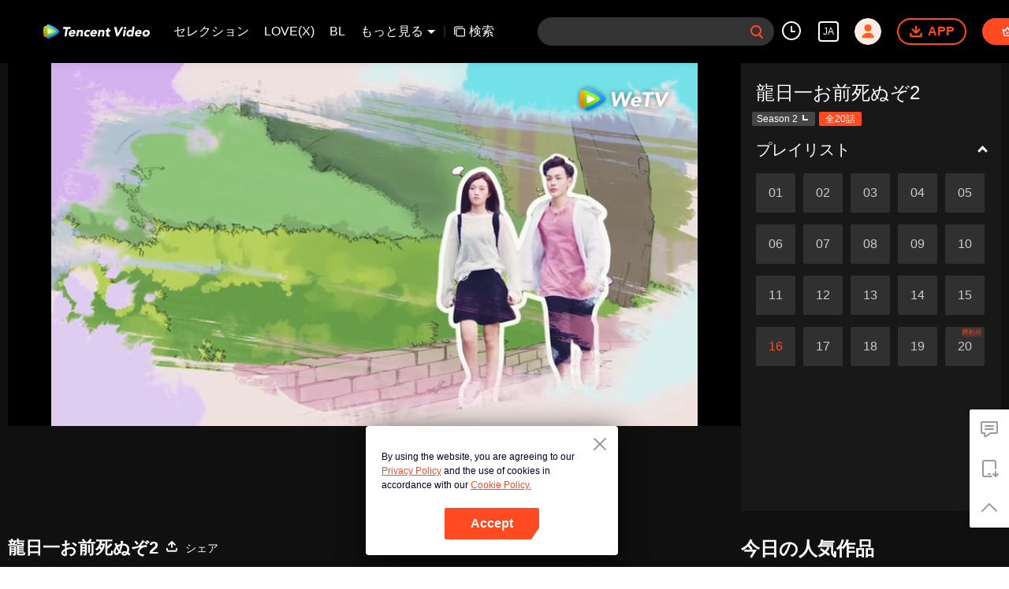

--- FILE ---
content_type: text/plain
request_url: https://otheve.beacon.qq.com/analytics/v2_upload?appkey=0WEB08V45S4VMCK7
body_size: -45
content:
{"result": 200, "srcGatewayIp": "3.144.31.115", "serverTime": "1769131624455", "msg": "success"}

--- FILE ---
content_type: text/plain
request_url: https://svibeacon.onezapp.com/analytics/v2_upload?appkey=0DOU0M38AT4C4UVD
body_size: 96
content:
{"result": 200, "srcGatewayIp": "3.144.31.115", "serverTime": "1769131622938", "msg": "success"}

--- FILE ---
content_type: text/plain
request_url: https://otheve.beacon.qq.com/analytics/v2_upload?appkey=0WEB08V45S4VMCK7
body_size: -45
content:
{"result": 200, "srcGatewayIp": "3.144.31.115", "serverTime": "1769131614762", "msg": "success"}

--- FILE ---
content_type: text/plain
request_url: https://otheve.beacon.qq.com/analytics/v2_upload?appkey=0WEB0QEJW44KW5A5
body_size: -45
content:
{"result": 200, "srcGatewayIp": "3.144.31.115", "serverTime": "1769131630319", "msg": "success"}

--- FILE ---
content_type: text/plain
request_url: https://otheve.beacon.qq.com/analytics/v2_upload?appkey=0WEB0QEJW44KW5A5
body_size: -45
content:
{"result": 200, "srcGatewayIp": "3.144.31.115", "serverTime": "1769131629905", "msg": "success"}

--- FILE ---
content_type: text/plain
request_url: https://otheve.beacon.qq.com/analytics/v2_upload?appkey=0WEB0QEJW44KW5A5
body_size: -45
content:
{"result": 200, "srcGatewayIp": "3.144.31.115", "serverTime": "1769131622942", "msg": "success"}

--- FILE ---
content_type: text/plain
request_url: https://otheve.beacon.qq.com/analytics/v2_upload?appkey=0WEB0QEJW44KW5A5
body_size: -45
content:
{"result": 200, "srcGatewayIp": "3.144.31.115", "serverTime": "1769131622663", "msg": "success"}

--- FILE ---
content_type: text/plain
request_url: https://cffaws.wetvinfo.com/svp_50112/0188762E25713E5B06F101925CC2C1E745590EFA9A4CF667A3BE27968008584D4792A16A315FFB7E5A0528818C4FA0BF40B8752407EE2EF26EA7DF19CBBAA4628BD6EC5E992821CB05D6F580A60A1ABDEDF8C2BA92CE9B70B346C64602C3620CEA91AA3E88B11BD6B7B59C3DE5F8C6FCB731D4C84E0F1278C32283A7CBC64694D5/gzc_1000102_0b53r4aaiaaa7qan3qgxsjrmbd6dashqabca.f53713000.vtt?ver=4
body_size: 13320
content:
WEBVTT

STYLE
::cue {
font-size: 1.11em;
font-weight: bold;
color: #ffffff;
}

NOTE video_app_international_ai

1
00:00:27.660 --> 00:00:29.362 line:85%
â™ªã‚ã‚ã€ãƒžã‚¤ãƒ»ãƒ¬ãƒ‡ã‚£â™ª

2
00:00:29.442 --> 00:00:32.182 line:85%
â™ªå…¨éƒ¨åƒ•ã®ã›ã„ã ã¨çŸ¥ã£ã¦ã‚‹â™ª

3
00:00:32.262 --> 00:00:33.942 line:85%
â™ªå›ã¯ãšã£ã¨åƒ•ã‚’ç„¡è¦–ã—ã¦ãŸâ™ª

4
00:00:34.022 --> 00:00:36.662 line:85%
â™ªæ¯Žæ—¥ãŒè‹¦ã—ã¿ã§æº€ã¡ã¦ã‚‹â™ª

5
00:00:36.742 --> 00:00:38.582 line:85%
â™ªåƒ•ã‚‰ã¯ã“ã“ã¾ã§æ¥ãŸâ™ª

6
00:00:38.662 --> 00:00:41.062 line:85%
â™ªã ã‹ã‚‰ã‚‚ã†èƒŒã‚’å‘ã‘ãªã„ã§â™ª

7
00:00:41.142 --> 00:00:43.022 line:85%
â™ªã”ã‚ã‚“â™ª

8
00:00:43.102 --> 00:00:45.862 line:85%
â™ªæ„›ã—ã¦ã‚‹â™ª

9
00:00:45.942 --> 00:00:48.182 line:80%
â™ªãŸã å›ã‚’æ„›ã—
å®ˆã‚ŠãŸã„ã ã‘â™ª

10
00:00:48.262 --> 00:00:50.702 line:85%
â™ªã“ã®å…ˆãšã£ã¨â™ª

11
00:00:50.782 --> 00:00:52.702 line:85%
â™ªå›ãŒã„ã‚Œã°ä¸–ç•ŒãŒè¦‹ãˆã‚‹â™ª

12
00:00:52.782 --> 00:00:55.062 line:85%
â™ªå›ãŒãã°ã«ã„ã¦ãã‚Œã‚‹ãªã‚‰â™ª

13
00:00:55.142 --> 00:00:57.582 line:85%
â™ªãšã£ã¨å›ã‚’å®ˆã‚ŠãŸã„â™ª

14
00:00:57.662 --> 00:00:59.942 line:85%
â™ªå›ã®ãŸã‚ã«æ­Œã†ã‚ˆâ™ª

15
00:01:00.022 --> 00:01:03.502 line:80%
â™ªå¹´ã‚’å–ã£ãŸæ™‚
ã»ã‚è‹¦ã„æ€ã„å‡ºã«ãªã‚‹â™ª

16
00:01:03.582 --> 00:01:06.775 line:80%
â™ªãŸã å›ã‚’æ„›ã—
å®ˆã‚ŠãŸã„ã ã‘â™ª

17
00:01:06.855 --> 00:01:08.622 line:85%
â™ªã“ã®å…ˆãšã£ã¨â™ª

18
00:01:08.702 --> 00:01:10.462 line:85%
â™ªãƒ™ã‚¤ãƒ“ãƒ¼ã€ãƒãƒ‹ãƒ¼ã€ãƒ¬ãƒ‡ã‚£â™ª

19
00:01:10.542 --> 00:01:13.222 line:85%
â™ªå›ã¯åƒ•ã«ã¨ã£ã¦ãã®å…¨ã¦â™ª

20
00:01:13.302 --> 00:01:16.782 line:85%
â™ªã¡ã‚‡ã£ã¨è©±ãŒãã‚ŒãŸã‹ã‚‚â™ª

21
00:01:16.862 --> 00:01:19.022 line:85%
â™ªã§ã‚‚è¬ã‚ŠãŸã„ã‚“ã â™ª

22
00:01:19.102 --> 00:01:21.102 line:85%
â™ªè¬ç½ªãŒè¨€ã„ãŸã„ã‚ã‘ã˜ã‚ƒãªã„â™ª

23
00:01:21.182 --> 00:01:23.302 line:85%
â™ªæ„›ã—ã¦ã‚‹â™ª

24
00:01:43.542 --> 00:01:50.142 line:85%
=ãƒ‰ãƒ©ã‚´ãƒ³ãƒ»ãƒ‡ã‚¤ å›ã¯æ­»ã‚“ã 2=

25
00:01:53.820 --> 00:01:58.295 line:85%
=ç¬¬16è©±=

26
00:01:58.375 --> 00:02:01.225 line:80%
æ‚£è€…ã‚’ã—ã£ã‹ã‚Š
ä¼‘ã¾ã›ã¦å›žå¾©ã•ã›ã¦ãã ã•ã„ã€‚

27
00:02:01.305 --> 00:02:02.605 line:80%
â€•ãŠã˜ã„ã•ã‚“ã¯ï¼Ÿ
â€•ãŠçˆ¶ã•ã‚“ã€‚

28
00:02:02.685 --> 00:02:03.885 line:85%
ãŠã˜ã„ã•ã‚“ã«ä½•ãŒã‚ã£ãŸã®ï¼Ÿ

29
00:02:04.135 --> 00:02:05.695 line:85%
ãŠã˜ã„ã•ã‚“ã¯ã¾ã æ•‘æ€¥å‡¦ç½®ä¸­ã§ã™ã€‚

30
00:02:05.775 --> 00:02:07.205 line:85%
å¿ƒé…ã—ãªãã¦å¤§ä¸ˆå¤«ã§ã™ã€‚

31
00:02:07.285 --> 00:02:08.965 line:85%
å¹¸ã„ã€å‘½ã®å±é™ºã¯ã‚ã‚Šã¾ã›ã‚“ã€‚

32
00:02:10.035 --> 00:02:11.091 line:85%
ã”æ¡ˆå†…ã—ã¾ã™ã€‚

33
00:02:12.395 --> 00:02:13.595 line:85%
ã—ã°ã‚‰ãçµŒéŽè¦³å¯Ÿã—ã¦ãã ã•ã„ã€‚

34
00:02:30.255 --> 00:02:32.685 line:85%
åŠã£ã¡ã‚ƒã‚“ã€ã‚ã¾ã‚Šè½ã¡è¾¼ã¾ãªã„ã§ã€‚

35
00:02:32.765 --> 00:02:35.485 line:85%
å¤©ã¯å–„äººã«å¿…ãšå ±ã„ã‚‹ã‚ˆã€‚

36
00:02:35.565 --> 00:02:36.845 line:85%
ãã£ã¨å¤§ä¸ˆå¤«ã§ã™ã€‚

37
00:02:36.925 --> 00:02:37.915 line:85%
ã‚¤ãƒ¼ã€‚

38
00:02:37.995 --> 00:02:39.275 line:85%
è½ã¡ç€ã„ã¦ã€‚

39
00:02:39.355 --> 00:02:40.795 line:85%
ä»Šã¯ãŠã˜ã„ã•ã‚“ã‚’ã—ã£ã‹ã‚Šä¼‘ã¾ã›ã‚ˆã†ã€‚

40
00:02:48.855 --> 00:02:51.725 line:80%
ãƒªãƒ¼ãŠã˜ã•ã‚“ã€ãŠã˜ã„ã•ã‚“ãŒ
æ€¥ã«å€’ã‚ŒãŸã®ã¯ãªãœï¼Ÿ

41
00:02:51.805 --> 00:02:52.645 line:85%
ã¯ã‚â€¦ã€‚

42
00:02:55.175 --> 00:02:56.325 line:85%
èª¬æ˜Žã—ã¥ã‚‰ã„ã§ã™ã­ã€‚

43
00:02:56.405 --> 00:02:58.565 line:85%
ãªãœçµŒå–¶é™£ãŒæ€¥ã«è¾žã‚ãŸã®ï¼Ÿ

44
00:02:58.645 --> 00:03:00.565 line:85%
ã©ã†ã—ã¦åƒ•ã¯ä½•ã‚‚çŸ¥ã‚‰ãªã‹ã£ãŸï¼Ÿ

45
00:03:00.645 --> 00:03:04.611 line:80%
ç¤¾é•·ã€ä»Šæ—¥ã®åˆå¾Œã®ä¼šè­°ã«ã¯
ã»ã¨ã‚“ã©èª°ã‚‚æ¥ã¾ã›ã‚“ã§ã—ãŸã€‚

46
00:03:06.025 --> 00:03:07.325 line:85%
åˆ†ã‹ã£ãŸã€‚

47
00:03:09.025 --> 00:03:10.025 line:85%
ç¤¾é•·ã€‚

48
00:03:10.105 --> 00:03:12.605 line:80%
ã“ã‚Œã§ã‚‚ã†ä¸‰åº¦ç›®ã®
æ‚ªã„çŸ¥ã‚‰ã›ã§ã™ã‹ï¼Ÿ

49
00:03:15.605 --> 00:03:18.905 line:80%
ãƒªãƒ¼ãŠã˜ã•ã‚“ã€çˆ¶ã«ã¯
ã“ã‚Œã‚’è¨€ã‚ãªã„ã§ã€‚

50
00:03:18.985 --> 00:03:20.089 line:85%
å¿ƒé…ã•ã›ãŸããªã„ã‹ã‚‰ã€‚

51
00:03:20.815 --> 00:03:21.655 line:85%
åˆ†ã‹ã‚Šã¾ã—ãŸã€‚

52
00:03:26.525 --> 00:03:28.845 line:85%
ãªãœã¾ãŸåƒ•ã‚’å¼•ãæ­¢ã‚ã‚‹ã®ï¼Ÿ

53
00:03:28.925 --> 00:03:29.765 line:85%
ãŠçˆ¶ã•ã‚“ã€‚

54
00:03:30.855 --> 00:03:33.625 line:85%
ã”ä¸»äººã€å°‘ã—ä¼‘ã¿ã¾ã›ã‚“ã‹ï¼Ÿ

55
00:03:33.705 --> 00:03:34.875 line:85%
æ˜¼å¯ï¼Ÿ

56
00:03:34.955 --> 00:03:36.745 line:85%
ç›®ãŒè¦šã‚ãŸã¨ãã«ã¯

57
00:03:36.825 --> 00:03:38.535 line:85%
ãƒ­ãƒ³å®¶ãŒãªããªã£ã¦ã„ã‚‹ã‹ã‚‚ãªã€‚

58
00:03:41.055 --> 00:03:43.365 line:85%
ä½•ãŒã‚ã£ãŸã®ã‹è©±ã—ã¦ãã‚Œã€‚

59
00:03:44.235 --> 00:03:45.415 line:85%
ãŠçˆ¶ã•ã‚“ã€åº§ã£ã¦ã€‚

60
00:03:45.495 --> 00:03:46.335 line:85%
åƒ•ãŒèª¬æ˜Žã—ã¾ã™ã€‚

61
00:03:52.155 --> 00:03:52.995 line:85%
è½ã¡ç€ã„ã¦è©±ã›ã€‚

62
00:03:54.985 --> 00:03:57.095 line:85%
å–ç· å½¹ä¼šã§å•é¡ŒãŒç™ºç”Ÿã—ãŸã‚“ã ã€‚

63
00:03:57.175 --> 00:03:59.915 line:80%
ä¸€éƒ¨ã®å¤§æ ªä¸»ãŒ
è³‡é‡‘ã‚’å¼•ãä¸Šã’ã¦ã„ã‚‹ã€‚

64
00:03:59.995 --> 00:04:02.085 line:85%
ã¤ã¾ã‚Šè³‡é‡‘ç¹°ã‚ŠãŒâ€¦

65
00:04:02.165 --> 00:04:03.195 line:85%
ã†ã¾ãå›žã‚‰ãªããªã£ãŸã€‚

66
00:04:05.355 --> 00:04:07.145 line:85%
å–ç· å½¹ã®å¤æ ªãŸã¡ã¯â€¦

67
00:04:08.395 --> 00:04:10.555 line:85%
å¤šå°‘ã¯é¡”ã‚’ç«‹ã¦ã¦ãã‚Œã‚‹ã ã‚ã†ã€‚

68
00:04:11.695 --> 00:04:13.775 line:85%
ã“ã‚Œã‹ã‚‰å½¼ã‚‰ã«é›»è©±ã—ã¦ã¿ã‚‹ã€‚

69
00:04:13.855 --> 00:04:14.695 line:85%
ãã‚Œã‹ã‚‰ã€

70
00:04:15.715 --> 00:04:18.005 line:80%
ãƒ•ã‚¤ã‚¸ãƒ³éŠ€è¡Œã®
ãƒãƒ§ã‚¦ã•ã‚“ãŒâ€¦

71
00:04:18.085 --> 00:04:20.324 line:85%
ç§ã¨ç‰¹ã«è¦ªã—ã„ä»²ãªã‚“ã ã€‚

72
00:04:21.025 --> 00:04:22.815 line:85%
ç›´æŽ¥ä¼šã„ã«è¡Œã£ã¦ã¿ã‚ã€‚

73
00:04:24.165 --> 00:04:28.515 line:85%
è³‡é‡‘é¢ã¯å•é¡Œãªã„ã¯ãšã ã€‚

74
00:04:29.505 --> 00:04:30.345 line:85%
ãã‚Œã‹ã‚‰â€¦

75
00:04:30.825 --> 00:04:33.155 line:85%
ã“ã®ã“ã¨ã¯å¤–éƒ¨ã«çµ¶å¯¾æ¼ã‚‰ã™ãªã€‚

76
00:04:34.455 --> 00:04:37.365 line:85%
ãƒžã‚¹ã‚³ãƒŸãŒé¨’ãŽç«‹ã¦ã‚‹ã‹ã‚‰ãªã€‚

77
00:04:42.465 --> 00:04:43.521 line:85%
é›»è©±ã«å‡ºã¦ãã‚Œã€‚

78
00:04:44.725 --> 00:04:46.845 line:85%
çŠ¶æ³ã‚’è¦‹ãªãŒã‚‰å¯¾å¿œã—ã‚ˆã†ã€‚

79
00:04:47.705 --> 00:04:48.815 line:85%
å®¶æ—ã¯çµ¶å¯¾ã«æ½°ã‚Œãªã„ã€‚

80
00:04:51.735 --> 00:04:52.575 line:85%
å‡ºã‚ã€‚

81
00:04:57.405 --> 00:04:58.245 line:85%
ã‚‚ã—ã‚‚ã—ï¼Ÿ

82
00:05:00.365 --> 00:05:01.205 line:85%
åˆ†ã‹ã£ãŸã€‚

83
00:05:03.865 --> 00:05:04.705 line:85%
ä½•ã‹ã‚ã£ãŸï¼Ÿ

84
00:05:05.995 --> 00:05:07.165 line:85%
è©±ã—ã¦ãã‚Œã€‚

85
00:05:07.245 --> 00:05:08.085 line:85%
ãŠçˆ¶ã•ã‚“ã€‚

86
00:05:10.065 --> 00:05:10.905 line:85%
ã©ã†ãžã€‚

87
00:05:15.365 --> 00:05:17.135 line:80%
ãƒ‹ã‚¨ãƒ³å®¶ã‚‚
å…¨ã¦å¼•ãä¸Šã’ãŸãã†ã§ã™ã€‚

88
00:05:18.805 --> 00:05:19.835 line:85%
ä½•ã ã£ã¦ï¼Ÿ

89
00:05:24.015 --> 00:05:25.731 line:80%
â€•ãŠçˆ¶ã•ã‚“ã€‚
â€•ã”ä¸»äººï¼

90
00:05:25.811 --> 00:05:26.855 line:80%
â€•ã”ä¸»äººï¼
â€•ãŠçˆ¶ã•ã‚“ã€‚

91
00:05:26.935 --> 00:05:28.535 line:85%
ã”ä¸»äººã€ã”ä¸»äººï¼

92
00:05:28.615 --> 00:05:30.045 line:85%
æ•‘æ€¥è»Šã‚’å‘¼ã‚“ã§ï¼

93
00:05:30.125 --> 00:05:31.145 line:85%
ãŠçˆ¶ã•ã‚“ã€‚

94
00:05:31.225 --> 00:05:32.485 line:80%
â€•ã”ä¸»äººï¼
â€•ãŠçˆ¶ã•ã‚“ã€‚

95
00:05:38.475 --> 00:05:40.435 line:85%
ãŠçˆ¶ã•ã‚“ã€ãŠã˜ã„ã•ã‚“ã«ä½•ãŒèµ·ããŸã®ï¼Ÿ

96
00:05:41.685 --> 00:05:45.575 line:80%
ç„¡ç†ãŒãŸãŸã£ã¦
è„³æ¢—å¡žã‚’èµ·ã“ã—ãŸã‚“ã ã€‚

97
00:05:45.655 --> 00:05:48.475 line:80%
ä»Šã¯æ²»ç™‚ã‚’å—ã‘ã¦ã€
å‘½ã«åˆ¥çŠ¶ã¯ãªã„ã€‚

98
00:05:49.365 --> 00:05:50.205 line:85%
è¦‹ã¦ã€

99
00:05:50.905 --> 00:05:52.345 line:85%
çµŒéŽè¦³å¯Ÿä¸­ã ã€‚

100
00:05:52.425 --> 00:05:55.075 line:80%
ä¼šç¤¾ã®æ ªä¸»ãŸã¡ãŒ
ä¸€æ–‰ã«è³‡é‡‘ã‚’å¼•ãä¸Šã’ãŸã‚“ã§ã™ã€‚

101
00:05:55.155 --> 00:05:56.835 line:85%
ã“ã‚Œã¯å¶ç„¶ã˜ã‚ƒã‚ã‚Šã¾ã›ã‚“ã€‚

102
00:05:57.685 --> 00:06:00.365 line:85%
è£ã§æ“ã£ã¦ã‚‹äººç‰©ãŒã„ã‚‹ã¯ãšã§ã™ã€‚

103
00:06:00.445 --> 00:06:01.325 line:85%
ãˆãˆã€‚

104
00:06:01.405 --> 00:06:03.725 line:85%
å®Ÿã¯ã‚ã®äººãŸã¡ã¯ãšã£ã¨â€¦

105
00:06:04.665 --> 00:06:06.165 line:85%
åƒ•ãŸã¡ã®å®¶ã‚’ç‹™ã£ã¦ã„ãŸã‚“ã ã€‚

106
00:06:07.535 --> 00:06:09.805 line:85%
èª°ãŒé»’å¹•ã‹ã¯åˆ†ã‹ã‚Šã¾ã›ã‚“ãŒã€‚

107
00:06:09.885 --> 00:06:13.175 line:80%
ã§ã‚‚æœ€å„ªå…ˆã¯
è³‡é‡‘å•é¡Œã®è§£æ±ºã§ã™ã€‚

108
00:06:13.255 --> 00:06:14.245 line:85%
ã¯ã„ã€‚

109
00:06:14.325 --> 00:06:15.165 line:85%
ç¤¾é•·ã€‚

110
00:06:16.115 --> 00:06:17.955 line:85%
ã”ä¸»äººãŒå‰ã«è¨€ã£ã¦ã¾ã—ãŸã€‚

111
00:06:18.035 --> 00:06:20.325 line:85%
ã‚°ãƒ«ãƒ¼ãƒ—ã«å±æ©ŸãŒã‚ã‚Œã°ã€

112
00:06:21.225 --> 00:06:24.265 line:85%
åç¾©ã®ä¸å‹•ç”£ã‚’å…¨éƒ¨å£²ã‚Œã°â€¦

113
00:06:24.345 --> 00:06:27.385 line:85%
è³‡é‡‘ä¸è¶³ã¯è§£æ¶ˆã§ãã‚‹ã£ã¦ã€‚

114
00:06:31.925 --> 00:06:32.765 line:85%
ãƒªãƒ¼åŸ·äº‹ã€‚

115
00:06:34.515 --> 00:06:36.225 line:85%
çˆ¶ãŒç›®è¦šã‚ã‚‹å‰ã¯

116
00:06:36.305 --> 00:06:37.985 line:85%
å½¼ã®ä¸å‹•ç”£ã¯å£²ã‚Œã¾ã›ã‚“ã€‚

117
00:06:38.065 --> 00:06:39.175 line:85%
ãã†ã ãªã€ãƒªãƒ¼ãŠã˜ã•ã‚“ã€‚

118
00:06:39.255 --> 00:06:41.865 line:80%
ä»Šåº¦ã“ããŠã˜ã„ã•ã‚“ã«
é ¼ã£ã¦ã¯ãƒ€ãƒ¡ã ã€‚

119
00:06:42.565 --> 00:06:44.415 line:85%
ãŠçˆ¶ã•ã‚“ã€ä¸€ç·’ã«ã‚„ã‚ã†ã€‚

120
00:06:44.495 --> 00:06:45.335 line:85%
ç§ã‚‚ã‚„ã‚Šã¾ã™ã€‚

121
00:06:45.945 --> 00:06:47.355 line:85%
ä½•ãŒã‚ã£ã¦ã‚‚

122
00:06:47.435 --> 00:06:48.415 line:85%
ç§ãŸã¡ã§èƒŒè² ã†ã‚ˆã€‚

123
00:06:48.495 --> 00:06:49.335 line:85%
ç§ã‚‚ã€‚

124
00:06:50.675 --> 00:06:53.555 line:85%
ç§ã‚‚ã§ã™ã€‚ãƒ­ãƒ³å®¶ã‚’å®ˆã‚‹è²¬ä»»ãŒã‚ã‚Šã¾ã™ã€‚

125
00:06:53.635 --> 00:06:54.545 line:85%
ã„ã„å­ã ã€‚

126
00:06:55.445 --> 00:06:56.285 line:85%
ãŠçˆ¶ã•ã‚“ã®æ§˜å­ã¯ï¼Ÿ

127
00:06:56.945 --> 00:06:58.645 line:85%
å‘½ã®å±é™ºã¯ãªããªã£ãŸã‘ã©

128
00:06:59.515 --> 00:07:00.859 line:85%
ã¾ã çµŒéŽè¦³å¯Ÿä¸­ã§ã™ã€‚

129
00:07:01.665 --> 00:07:04.185 line:85%
ã¿ã‚“ãªæœ¬æ°—ã ã­ã€‚

130
00:07:04.265 --> 00:07:07.955 line:80%
ãã£ã¨ã“ã®å®¶ã¯
ã©ã‚“ãªå›°é›£ã‚‚ä¹—ã‚Šè¶Šãˆã‚‰ã‚Œã‚‹ã€‚

131
00:07:08.035 --> 00:07:10.285 line:80%
ã•ã‚ï¼
å®¶æ—ã®ãŸã‚ã«é ‘å¼µã‚ã†ã€‚

132
00:07:13.495 --> 00:07:14.525 line:85%
å­ã©ã‚‚ã£ã½ã„ãªã€‚

133
00:07:16.365 --> 00:07:17.205 line:85%
ãƒã‚¤ã‚¤ã€‚

134
00:07:25.245 --> 00:07:27.285 line:85%
ãŠã˜ã„ã•ã‚“ã‚‚ãã£ã¨å–œã¶ã‚ˆâ€¦

135
00:07:27.365 --> 00:07:29.335 line:85%
ãã‚Œã‚’èžã„ãŸã‚‰ã­ã€‚

136
00:07:29.415 --> 00:07:32.785 line:80%
é•·å¹´ã€ã‚„ã£ã¨ã†ã¡ã®å®¶æ—ãŒ
å›£çµã§ããŸã­ã€‚

137
00:07:34.835 --> 00:07:35.675 line:85%
ã†ã‚“ã€‚

138
00:07:42.445 --> 00:07:43.505 line:85%
ãƒ­ãƒ³ãƒ»ã‚¶ã‚¤ãƒ¦ã‚¢ãƒ³ï¼Ÿ

139
00:07:43.585 --> 00:07:46.345 line:85%
æœ‰åå®Ÿæ¥­å®¶ã®ãƒ­ãƒ³ãƒ»ã‚¶ã‚¤ãƒ¦ã‚¢ãƒ³æ°ï¼Ÿ

140
00:07:46.425 --> 00:07:49.625 line:75%
ãƒ­ãƒ³ãƒ»ã‚°ãƒ«ãƒ¼ãƒ—ã®
åºƒå ±ã«ã‚ˆã‚‹ã¨
ãƒ­ãƒ³æ°ã¯å°‘ã—ä½“èª¿ä¸è‰¯ã¨ã®ã“ã¨ã€‚

141
00:07:49.705 --> 00:07:50.805 line:85%
å¤§ããªå•é¡Œã§ã¯ã‚ã‚Šã¾ã›ã‚“ã€‚

142
00:07:50.885 --> 00:07:54.975 line:80%
ã‚°ãƒ«ãƒ¼ãƒ—ãŒå±æ©Ÿã¨ã„ã†å™‚ã‚‚
äº‹å®Ÿã§ã¯ãªã„ãã†ã§ã™ã€‚

143
00:07:55.055 --> 00:07:55.919 line:85%
å±ãªã‹ã£ãŸãªã€‚

144
00:07:58.685 --> 00:08:00.565 line:85%
ãƒ­ãƒ³ãƒ»ãƒªã‚¤ã®æ§˜å­ã¯ï¼Ÿ

145
00:08:10.865 --> 00:08:11.705 line:85%
é›»æºãŒåˆ‡ã‚Œã¦ã‚‹ï¼Ÿ

146
00:08:13.075 --> 00:08:13.965 line:85%
ãªã‚“ã¦ã“ã£ãŸã€‚

147
00:08:14.045 --> 00:08:15.545 line:85%
ä½•ã‹å•é¡Œã§ã‚‚ï¼Ÿ

148
00:08:16.995 --> 00:08:19.305 line:80%
ãƒ­ãƒ³å®¶ã®å•é¡Œã¯
å ±é“ã‚ˆã‚Šæ·±åˆ»ã‚‰ã—ã„ã‚ˆã€‚

149
00:08:19.385 --> 00:08:20.415 line:85%
ã©ã†ã—ã¦çŸ¥ã£ã¦ã‚‹ã®ï¼Ÿ

150
00:08:20.495 --> 00:08:22.435 line:80%
â€•ã¨ã«ã‹ãå¤§å¤‰ã¿ãŸã„ã€‚
â€•ã§ã‚‚ã‚‚ã†å¯¾ç­–ã—ã¦ã„ã‚‹ã£ã¦ã€‚

151
00:08:22.515 --> 00:08:24.655 line:80%
ã‚ã®å®¶ã¯å¤§ãã„ã—
ãã£ã¨å¤§ä¸ˆå¤«ã§ã—ã‚‡ã€‚

152
00:08:24.735 --> 00:08:25.995 line:85%
ã•ã¦ã­ã€åˆ†ã‹ã‚‰ãªã„ã‚ˆã€‚

153
00:08:26.075 --> 00:08:27.745 line:80%
ãƒ­ãƒ³å®¶ã¯æœ¬å½“ã«
å±æ©Ÿãªã®ï¼Ÿ

154
00:08:28.885 --> 00:08:30.925 line:85%
ã­ãˆã€ã‚ˆãå­¦æ ¡ã«æ¥ã‚‰ã‚Œã‚‹ã­ã€‚

155
00:08:31.005 --> 00:08:32.095 line:80%
ãƒ­ãƒ³å®¶ã®è³‡é‡‘ç¹°ã‚ŠãŒ
ç ´ç¶»ã—ãŸã‚“ã ã‚ˆã€‚

156
00:08:32.175 --> 00:08:33.285 line:85%
ã¨ã¦ã‚‚å¤§äº‹ãªã®ã«ã€‚

157
00:08:33.365 --> 00:08:34.455 line:85%
ä¼šã„ã«è¡Œã‹ãªãã¦ã„ã„ã®ï¼Ÿ

158
00:08:34.535 --> 00:08:36.585 line:80%
ã§ã‚‚ã€ãƒ‹ãƒ¥ãƒ¼ã‚¹ã§ã¯
å•é¡Œãªã„ã£ã¦è¨€ã£ã¦ãŸã‚ˆï¼Ÿ

159
00:08:37.575 --> 00:08:38.955 line:85%
ãƒ­ãƒ³ãƒ»ã‚¶ã‚¤ãƒ¦ã‚¢ãƒ³ã¯å€’ã‚ŒãŸã®ã‚ˆã€‚

160
00:08:39.035 --> 00:08:40.005 line:85%
ä»Šã¯å…¥é™¢ä¸­ã ã£ã¦ã€‚

161
00:08:40.085 --> 00:08:41.255 line:85%
å›ã¯ãƒ­ãƒ³ãƒ»ãƒªã‚¤ã®å½¼å¥³ã§ã—ã‚‡ã€‚

162
00:08:41.335 --> 00:08:42.255 line:85%
çŸ¥ã‚‰ãªã„ã®ï¼Ÿ

163
00:08:42.335 --> 00:08:44.215 line:80%
ä»Šã“ããƒ­ãƒ³ãƒ»ãƒªã‚¤ã«
å›ãŒå¿…è¦ãªã‚“ã ã‚ˆã€‚

164
00:08:44.295 --> 00:08:45.639 line:85%
ãã°ã«ã„ã¦ã‚ã’ãªã„ã®ï¼Ÿ

165
00:08:48.985 --> 00:08:50.665 line:80%
å½¼å¥³ã¯ä½•ã‚‚è¨€ã‚ãš
å‡ºã¦è¡Œã£ãŸã®ï¼Ÿ

166
00:09:09.095 --> 00:09:10.095 line:85%
ãŠã˜ã„ã•ã‚“ã®ç—…æ°—ãŒâ€¦

167
00:09:11.095 --> 00:09:12.545 line:85%
å›ã«ã¯å¤§ããªè¡æ’ƒã ã£ãŸã­ã€‚

168
00:09:13.365 --> 00:09:15.875 line:80%
ã„ã¤ã‚‚å®ˆã‚‰ã‚Œã¦ãŸã‘ã©ã€
ãã®äººãŒå€’ã‚ŒãŸã‚“ã ã€‚

169
00:09:17.475 --> 00:09:18.495 line:85%
ãã‚“ãªä»Šã®å›ã¯â€¦

170
00:09:19.735 --> 00:09:21.155 line:85%
ã¨ã¦ã‚‚å¯‚ã—ãã†ã§â€¦

171
00:09:22.125 --> 00:09:23.155 line:85%
ã©ã†ã—ã¦ã„ã„ã‹åˆ†ã‹ã‚‰ãªã„ã€‚

172
00:09:24.745 --> 00:09:26.575 line:85%
æ¨ã¦ã‚‰ã‚ŒãŸå­ã¿ãŸã„ã ã‚ˆã€‚

173
00:09:36.975 --> 00:09:37.865 line:85%
ã§ã‚‚â€¦

174
00:09:39.315 --> 00:09:41.695 line:80%
åƒ•ã¯ãã°ã«
å¯„ã‚‹ã“ã¨ãŒã§ããªã„â€¦

175
00:09:41.775 --> 00:09:43.865 line:85%
å›ã®ç—›ã¿ã‚’åˆ†ã‹ã¡åˆãˆãªã„ã‚“ã ã€‚

176
00:09:46.405 --> 00:09:48.425 line:85%
åˆã‚ã¦è‡ªåˆ†ãŒå«Œã„ã«ãªã‚Šãã†ã ã‚ˆã€‚

177
00:09:49.405 --> 00:09:51.705 line:80%
åƒ•ã¯ã¾ã 
å¼·ãã‚‚ãªã„ã—åŠ›ã‚‚è¶³ã‚Šãªã„ã€‚

178
00:09:53.995 --> 00:09:55.975 line:85%
å¤§åˆ‡ãªäººã‚’å®ˆã‚Œãªã„ã€‚

179
00:10:10.515 --> 00:10:12.195 line:85%
ã“ã‚ŒãŒæœ€æ–°ã®è²¡å‹™å ±å‘Šã§ã™ã€‚

180
00:10:14.015 --> 00:10:16.885 line:80%
è³‡é‡‘ä¸è¶³ã¯ã¾ã 
å®Œå…¨ã«è§£æ¶ˆã—ã¦ã„ã¾ã›ã‚“ãŒã€

181
00:10:16.965 --> 00:10:19.155 line:85%
ä¸‹è½å‚¾å‘ã¯æ­¢ã¾ã‚Šã¾ã—ãŸã€‚

182
00:10:22.085 --> 00:10:23.245 line:85%
ã‚ˆãã‚„ã£ãŸãªã€‚

183
00:10:23.325 --> 00:10:24.165 line:85%
å½“ç„¶ã®è²¬å‹™ã§ã™ã€‚

184
00:10:25.295 --> 00:10:26.135 line:85%
ç¤¾é•·ã€‚

185
00:10:27.415 --> 00:10:28.285 line:85%
ã©ã†ã—ãŸï¼Ÿ

186
00:10:28.365 --> 00:10:30.475 line:80%
ãƒ«ã‚ªã¨ã„ã†ç”·ãŒ
ãŠç›®ã«ã‹ã‹ã‚ŠãŸã„ã¨ã€‚

187
00:10:30.555 --> 00:10:31.665 line:85%
ãƒ«ã‚ªï¼Ÿ

188
00:10:31.745 --> 00:10:33.089 line:85%
ã¾ãŸãƒ­ã‚¦ãƒ»ã‚µãƒ³ã‚°ã‚¢ã‚¤ã§ã™ã‹ã€‚

189
00:10:34.905 --> 00:10:37.185 line:85%
ãŠæ–­ã‚Šã—ã¾ã—ã‚‡ã†ã‹ï¼Ÿ

190
00:10:37.265 --> 00:10:38.405 line:85%
ã„ã„ã€é€šã—ã¦ã€‚

191
00:10:40.675 --> 00:10:42.355 line:80%
â€•ã“ã£ã¡ã«æ¡ˆå†…ã—ã¦ã€‚
â€•ã¯ã„ã€‚

192
00:10:45.455 --> 00:10:46.305 line:85%
ä»•äº‹ã«æˆ»ã‚Šã¾ã™ã€‚

193
00:10:46.385 --> 00:10:47.225 line:85%
ã©ã†ãžã€‚

194
00:10:52.355 --> 00:10:53.195 line:85%
ã“ã¡ã‚‰ã§ã™ã€‚ã©ã†ãžã€‚

195
00:10:56.045 --> 00:10:56.885 line:85%
å¾…ã£ã¦ã€‚

196
00:10:59.215 --> 00:11:00.615 line:85%
ãªãœã“ã“ã«ã„ã‚‹ã®ï¼Ÿ

197
00:11:00.695 --> 00:11:01.615 line:85%
ã“ã“ã«ã¯æ¥ã¦ã»ã—ããªã„ã€‚

198
00:11:01.695 --> 00:11:02.535 line:85%
å‡ºã¦ã„ã£ã¦ã€‚

199
00:11:04.595 --> 00:11:07.055 line:80%
ãƒ¤ãƒ³ãƒ¤ãƒ³ã€
çˆ¶ã•ã‚“ã«ãã‚“ãªã“ã¨è¨€ã†ã®ã‹ï¼Ÿ

200
00:11:07.945 --> 00:11:09.935 line:85%
å›ã®å®Ÿã®çˆ¶ã•ã‚“ãŒå‘¼ã‚“ã ã‚“ã ã€‚

201
00:11:10.015 --> 00:11:11.595 line:85%
ä¿¡ã˜ã‚‰ã‚Œãªã„ãªã‚‰ã€å½¼ã«èžã„ã¦ã¿ã¦ã€‚

202
00:11:11.675 --> 00:11:13.515 line:85%
ãŠå¬¢æ§˜ã€ç¤¾é•·ãŒå½¼ã‚’æ‹›ãå…¥ã‚Œã¾ã—ãŸã€‚

203
00:11:15.635 --> 00:11:17.315 line:85%
å›ã®å®Ÿã®ãŠçˆ¶ã•ã‚“ã‚’åŠ©ã‘ã«æ¥ãŸã€‚

204
00:11:19.265 --> 00:11:20.105 line:85%
å›ã¯â€¦

205
00:11:23.755 --> 00:11:25.003 line:85%
ã„ã¤ã‚‚æ‚ªäº‹ã°ã‹ã‚Šã™ã‚‹ã€‚

206
00:11:26.185 --> 00:11:27.025 line:85%
ç¤¾é•·ã€‚

207
00:11:27.705 --> 00:11:28.545 line:85%
åˆ†ã‹ã‚Šã¾ã—ãŸã€‚

208
00:11:32.385 --> 00:11:34.295 line:85%
ãŠçˆ¶ã•ã‚“ã€ã“ã®äººã¯å±é™ºã§ã™ã€‚

209
00:11:34.375 --> 00:11:35.215 line:85%
è¿½ã„å‡ºã—ã¦ã€‚

210
00:11:35.586 --> 00:11:37.331 line:85%
æ¥ã¦ã€‚ã“ã¡ã‚‰ã¸ã€‚åº§ã£ã¦ãã ã•ã„ã€‚

211
00:11:42.875 --> 00:11:44.675 line:80%
ãƒ­ãƒ³ã•ã‚“ã€ãƒ¤ãƒ³ãƒ¤ãƒ³ã®ã“ã¨ã¯
æ°—ã«ã—ãªã„ã§ã€‚

212
00:11:45.725 --> 00:11:47.745 line:80%
ã€Œè²§ã—ã„è€…ã«å¤§å¿—ãªã—ã€ã¨ã„ã†
ã“ã¨ã‚ã–ã‚‚ã‚ã‚Šã¾ã™ã€‚

213
00:11:47.825 --> 00:11:49.535 line:85%
ä»¥å‰ã®ã“ã¨ã¯â€¦

214
00:11:49.615 --> 00:11:50.855 line:85%
è‰¯ããªã‹ã£ãŸã€‚

215
00:11:50.935 --> 00:11:52.135 line:85%
è‡ªåˆ†ã®ã“ã¨ã‚’ã‚ˆãã‚ã‹ã£ã¦ã‚‹ãªã€‚

216
00:11:55.895 --> 00:11:58.035 line:85%
ã©ã†ã‹æ°—ã«ã—ãªã„ã§ãã ã•ã„ã€‚

217
00:11:58.115 --> 00:11:59.375 line:85%
è¨±ã—ã¦ãã ã•ã„ã€‚

218
00:11:59.455 --> 00:12:02.405 line:85%
ä»Šæ—¥ã€æœ¬æ°—ã§è¬ã‚Šã«æ¥ãŸãªã‚‰

219
00:12:02.485 --> 00:12:03.515 line:85%
ç§ã¯å—ã‘å…¥ã‚Œã¾ã™ã€‚

220
00:12:03.595 --> 00:12:06.305 line:80%
ã“ã‚Œã‹ã‚‰ã¯çœŸã£å½“ãªäººé–“ã§
ã„ã¦ã»ã—ã„ã€‚

221
00:12:06.385 --> 00:12:07.335 line:85%
ãƒ­ãƒ³ã•ã‚“ã€‚

222
00:12:07.415 --> 00:12:09.355 line:85%
æœ¬å½“ã«å¿ƒã‹ã‚‰è¬ã‚Šã«æ¥ã¾ã—ãŸã€‚

223
00:12:10.255 --> 00:12:13.195 line:85%
é§è»Šå ´ã®è­¦å‚™å“¡ã‚’ã—ã¦ã„ã¾ã™ã€‚

224
00:12:14.155 --> 00:12:15.665 line:85%
çµ¦æ–™ã¯é«˜ããªã„ã‘ã‚Œã©

225
00:12:15.745 --> 00:12:17.995 line:85%
ã§ã‚‚å®‰å®šã—ãŸæš®ã‚‰ã—ã ã¨æ€ã†ã€‚

226
00:12:19.545 --> 00:12:20.815 line:85%
ä»Šæ—¥ã¯â€¦

227
00:12:21.685 --> 00:12:23.545 line:85%
å„Ÿã„ã®ãŸã‚â€¦

228
00:12:23.625 --> 00:12:24.505 line:85%
ä»¥å‰ã®ã“ã¨ã‚’å„Ÿã„ã«æ¥ã¾ã—ãŸã€‚

229
00:12:25.345 --> 00:12:26.185 line:85%
ã©ã†ã‚„ã£ã¦ï¼Ÿ

230
00:12:26.795 --> 00:12:28.685 line:85%
è‡ªå •è½ã«ç”Ÿãã¦ã„ãŸæ™‚

231
00:12:28.765 --> 00:12:30.245 line:85%
ä½•äººã‹ã®çŸ¥äººãŒã§ãã¾ã—ãŸã€‚

232
00:12:30.325 --> 00:12:32.595 line:80%
ã”å®¶æ—ãŒå¤§ããªå±æ©Ÿã«
é™¥ã£ã¦ã„ã‚‹ã¨

233
00:12:32.675 --> 00:12:34.375 line:85%
ç§ã‚‚è€³ã«ã—ã¾ã—ãŸã€‚

234
00:12:34.455 --> 00:12:37.273 line:85%
ãã‚Œã‚’è¦‹ã¦ã¨ã¦ã‚‚å¿ƒé…ã§ã™ã€‚

235
00:12:37.835 --> 00:12:39.325 line:85%
å¤§ããªåŠ›ã«ã¯ãªã‚Œã¾ã›ã‚“ãŒ

236
00:12:39.405 --> 00:12:42.735 line:80%
ã§ã‚‚ä»Šæ—¥ã€å‹äººã‹ã‚‰
æƒ…å ±ã‚’å¾—ã¾ã—ãŸã€‚

237
00:12:42.815 --> 00:12:44.695 line:85%
å½¹ç«‹ã¤ã‹ã¯åˆ†ã‹ã‚Šã¾ã›ã‚“ã€‚

238
00:12:46.425 --> 00:12:47.265 line:85%
ã“ã‚Œã¯ä½•ã ï¼Ÿ

239
00:12:48.135 --> 00:12:50.455 line:85%
å‹äººã¯è³ªå±‹ã‚’å–¶ã‚“ã§ã„ã¾ã™ã€‚

240
00:12:51.675 --> 00:12:54.725 line:80%
ã„ã‚ã‚“ãªã“ã¨ã‚’
è¦‹ã¦ããŸãã†ã§ã™ã€‚

241
00:12:54.805 --> 00:12:57.365 line:80%
è³‡é‡‘ç¹°ã‚Šã‚‚ã“ã†ã—ã¦ã„ã‚‹äººãŒ
å¤šã„ã¨ã€‚

242
00:12:58.755 --> 00:12:59.595 line:85%
ãƒ­ãƒ³ã•ã‚“ã€‚

243
00:13:00.595 --> 00:13:02.131 line:85%
ç§ã‚’è»½è”‘ã—ã¦ã„ã‚‹ã®ã¯åˆ†ã‹ã£ã¦ã„ã¾ã™ã€‚

244
00:13:02.855 --> 00:13:05.385 line:80%
ãƒ¤ãƒ³ãƒ¤ãƒ³ã«ã—ãŸ
æ•°ã€…ã®ã“ã¨â€¦

245
00:13:06.565 --> 00:13:07.435 line:85%
å…¨ã¦ç§ã®ã›ã„ã§ã™ã€‚

246
00:13:08.595 --> 00:13:11.445 line:80%
ã§ã‚‚ä¸€å¿œã€ç§ã¯
ãƒ¤ãƒ³ãƒ¤ãƒ³ã®åç›®ä¸Šã®çˆ¶ã§ã™ã€‚

247
00:13:12.385 --> 00:13:13.845 line:85%
è²§ã—ã•ã¯ååˆ†ã«å‘³ã‚ã„ã¾ã—ãŸã€‚

248
00:13:13.925 --> 00:13:16.125 line:80%
ãƒ¤ãƒ³ãƒ¤ãƒ³ã«ã¯
ã‚‚ã†è‹¦åŠ´ã•ã›ãŸãã‚ã‚Šã¾ã›ã‚“ã€‚

249
00:13:17.025 --> 00:13:20.295 line:80%
ã ã‹ã‚‰ä¼‘ã¿ã‚’å–ã£ã¦
ã“ã‚Œã‚’æ¸¡ã—ã«æ¥ã¾ã—ãŸã€‚

250
00:13:21.145 --> 00:13:23.769 line:85%
å½¹ç«‹ã¡ãã†ãªã‚‰ã”é€£çµ¡ãã ã•ã„ã€‚

251
00:13:25.565 --> 00:13:28.065 line:85%
ãŠå¿™ã—ã„ã§ã—ã‚‡ã†ã‹ã‚‰å¤±ç¤¼ã—ã¾ã™ã€‚

252
00:13:41.155 --> 00:13:43.495 line:85%
ãŠçˆ¶ã•ã‚“ã€å½¼ã¯ä¿¡ç”¨ã§ãã¾ã›ã‚“ã€‚

253
00:13:43.575 --> 00:13:45.207 line:85%
ä½•ã‚‚ä¿¡ã˜ã¦ã¯ã„ã‘ã¾ã›ã‚“ã€‚

254
00:13:45.805 --> 00:13:46.645 line:85%
ãƒ¤ãƒ³ãƒ¤ãƒ³ã€‚

255
00:13:47.335 --> 00:13:49.805 line:80%
å°‘ãªãã¨ã‚‚
æ©Ÿä¼šã¯ä¸Žãˆã‚‹ã¹ãã§ã—ã‚‡ã†ï¼Ÿ

256
00:13:49.885 --> 00:13:51.185 line:85%
å½¼ã®ã“ã¨ã¯ã‚ˆãçŸ¥ã£ã¦ã¾ã™ã€‚

257
00:13:51.265 --> 00:13:53.515 line:80%
ä½•åå¹´ã‚‚ã ã‚‰ã ã‚‰
ç”Ÿãã¦ãã¾ã—ãŸã€‚

258
00:13:53.595 --> 00:13:54.843 line:85%
æ”¹å¿ƒãªã‚“ã¦ã§ãã¾ã›ã‚“ã€‚

259
00:13:56.735 --> 00:13:58.385 line:85%
ã©ã‚“ãªæ‰‹ã‚’ä½¿ã†ã‹åˆ†ã‹ã‚Šã¾ã›ã‚“ã€‚

260
00:13:58.465 --> 00:13:59.953 line:85%
ä½•ã‚’ä¼ã‚“ã§ã‚‚

261
00:14:00.545 --> 00:14:02.895 line:85%
ç§ãŒè¦‹æŠœãã¾ã™ã€‚

262
00:14:12.605 --> 00:14:13.665 line:85%
ãŠã˜ã„ã•ã‚“ã€å®‰å¿ƒã—ã¦ã€‚

263
00:14:14.985 --> 00:14:16.655 line:80%
ãŠçˆ¶ã•ã‚“ãŒ
èžè³‡ã‚’è¦‹ã¤ã‘ã¾ã—ãŸã€‚

264
00:14:17.965 --> 00:14:19.925 line:80%
ä¸€æ™‚çš„ã«è³‡é‡‘ç¹°ã‚ŠãŒ
æ¥½ã«ãªã‚Šã¾ã™ã€‚

265
00:14:28.225 --> 00:14:29.275 line:85%
ã“ã®é–“ã«

266
00:14:30.825 --> 00:14:31.855 line:85%
ãŠçˆ¶ã•ã‚“ã‚‚å¹´ã‚’é‡ã­ã¦

267
00:14:45.705 --> 00:14:46.545 line:85%
ã‚ãªãŸã®æ‰‹ãŒâ€¦

268
00:14:48.145 --> 00:14:49.295 line:85%
ã‚ã‚“ãªã«åŠ›å¼·ã‹ã£ãŸã®ã«

269
00:14:52.275 --> 00:14:53.675 line:85%
ã©ã†ã—ã¦å¹´è€ã„ã¦ã—ã¾ã£ãŸã®ï¼Ÿ

270
00:15:00.305 --> 00:15:02.365 line:80%
ãŠã˜ã„ã¡ã‚ƒã‚“ã€ã‚‚ã†
æ€’ã‚‰ã›ãŸã‚Šã—ãªã„ã‚ˆã€‚

271
00:15:02.445 --> 00:15:03.645 line:85%
ç›®ã‚’è¦šã¾ã—ã¦ã€ãŠã˜ã„ã¡ã‚ƒã‚“ã€‚

272
00:15:04.795 --> 00:15:05.905 line:80%
ãŠã˜ã„ã¡ã‚ƒã‚“ã€
å®¶æ—ã«ã¯ã‚ãªãŸãŒå¿…è¦ã ã‚ˆã€‚

273
00:15:05.985 --> 00:15:07.065 line:85%
ã©ã†ã‹ç›®ã‚’è¦šã¾ã—ã¦ã€‚

274
00:15:15.835 --> 00:15:16.747 line:85%
ä¸­ã«å…¥ã‚Šã¾ã—ã‚‡ã†ã‹ï¼Ÿ

275
00:15:27.435 --> 00:15:30.815 line:80%
ã‚ã‚“ãªã«ãŠã˜ã„ã¡ã‚ƒã‚“ã‚’
æ…•ã£ã¦ã„ãŸã¨ã¯æ€ã‚ãªã‹ã£ãŸã€‚

276
00:15:31.655 --> 00:15:33.735 line:80%
ãƒªã‚¤ã¯å°ã•ã„é ƒã‹ã‚‰
ãŠã˜ã„ã•ã‚“ã¨ä»²ãŒè‰¯ã‹ã£ãŸã€‚

277
00:15:34.675 --> 00:15:36.005 line:85%
ä»–äººã‹ã‚‰è¦‹ã‚Œã°

278
00:15:36.085 --> 00:15:37.093 line:85%
å½¼ã¯ã¨ã¦ã‚‚å¼·ãã†ã«è¦‹ãˆã‚‹ã€‚

279
00:15:38.555 --> 00:15:40.835 line:85%
å®Ÿã¯å¿ƒã®ä¸­ã¯è‹¦ã—ã„ã‚“ã§ã™ã€‚

280
00:15:48.085 --> 00:15:49.145 line:85%
è¡Œãã¾ã—ã‚‡ã†ã€‚

281
00:15:49.225 --> 00:15:50.329 line:80%
ãŠã˜ã„ã•ã¾ã«ä¼šã„ã«
è¡Œã‹ãªãã¦ã„ã„ã®ï¼Ÿ

282
00:15:51.105 --> 00:15:52.305 line:85%
å°‘ã—ãã£ã¨ã—ã¦ã‚ã’ã¦ãã ã•ã„ã€‚

283
00:15:53.415 --> 00:15:54.255 line:85%
ã»ã‚‰ã€è¡Œã“ã†ã€‚

284
00:16:03.995 --> 00:16:06.095 line:85%
ã“ã¡ã‚‰ã¯ã‚ªã‚¦ãƒ¤ãƒ³ã•ã‚“ã§ã™ã€‚

285
00:16:06.175 --> 00:16:08.275 line:85%
ã“ã®æ–¹ã¯æœ‰åãªâ€¦

286
00:16:09.625 --> 00:16:11.615 line:85%
ãƒ­ãƒ³ã•ã‚“ã‚’çŸ¥ã‚‰ãªã„äººã¯ã„ã¾ã›ã‚“ã€‚

287
00:16:11.695 --> 00:16:13.525 line:85%
æ—©é€Ÿæœ¬é¡Œã«å…¥ã‚Šã¾ã—ã‚‡ã†ã€‚

288
00:16:14.425 --> 00:16:16.535 line:85%
ã“ã®å¾Œç”¨äº‹ãŒã‚ã‚Šã¾ã™ã‹ã‚‰ã€‚

289
00:16:16.615 --> 00:16:17.805 line:85%
è¦ç‚¹ã‚’è©±ã—ã¾ã—ã‚‡ã†ã€‚

290
00:16:19.865 --> 00:16:20.873 line:85%
ã“ã¡ã‚‰ãŒå¥‘ç´„æ›¸ã§ã™ã€‚

291
00:16:24.985 --> 00:16:26.935 line:85%
ãƒ­ãƒ³ã•ã‚“ã€ã”ç¢ºèªã‚’ã€‚

292
00:16:27.015 --> 00:16:28.765 line:85%
å•é¡Œãªã‘ã‚Œã°

293
00:16:28.845 --> 00:16:31.375 line:85%
å¥‘ç´„ã‚’æ€¥ã„ã§é€²ã‚ã¾ã—ã‚‡ã†ã€‚

294
00:16:31.455 --> 00:16:32.295 line:85%
åˆ†ã‹ã‚Šã¾ã—ãŸã€‚

295
00:16:34.565 --> 00:16:37.765 line:80%
é›»å­ç‰ˆã‚‚é€ä»˜æ¸ˆã¿ã§ã™
ã”ç¢ºèªãã ã•ã„ã€‚

296
00:16:37.845 --> 00:16:39.525 line:85%
ã¾ã ã”å¿ƒé…ãªç‚¹ã¯ã‚ã‚Šã¾ã™ã‹ï¼Ÿ

297
00:16:40.585 --> 00:16:41.675 line:85%
ç‰¹ã«ã‚ã‚Šã¾ã›ã‚“ã€‚

298
00:16:41.755 --> 00:16:43.865 line:85%
ãƒ­ãƒ³ã•ã‚“ã€ç½²åã‚’ãŠé¡˜ã„ã—ã¾ã™ã€‚

299
00:16:44.945 --> 00:16:45.785 line:85%
åˆ†ã‹ã‚Šã¾ã—ãŸã€‚

300
00:16:56.355 --> 00:16:57.195 line:85%
ã‚ªã‚¦ãƒ¤ãƒ³ã•ã‚“ã€‚

301
00:16:58.625 --> 00:16:59.777 line:85%
ã‚ãªãŸã¯ã‚ã¾ã‚Šã«ã‚‚ç„¡èŒ¶ã§ã™ã€‚

302
00:17:00.985 --> 00:17:02.025 line:85%
ã©ã†ã‹ã—ã¾ã—ãŸã‹ã€ãƒ­ãƒ³ã•ã‚“ï¼Ÿ

303
00:17:03.075 --> 00:17:04.371 line:85%
æœ¬åŸŽå•†å­¦é™¢ã€‚

304
00:17:05.635 --> 00:17:06.931 line:85%
ç¦é¾å•†æ¥­ãƒ“ãƒ«ã€‚

305
00:17:07.525 --> 00:17:09.375 line:85%
ãªãœã“ã®é …ç›®ãŒå…¥ã£ã¦ã„ã‚‹ã®ã§ã™ã‹ï¼Ÿ

306
00:17:09.455 --> 00:17:11.295 line:80%
å…ƒã®å¥‘ç´„æ›¸ã«ã¯
å…¥ã£ã¦ã¾ã›ã‚“ã§ã—ãŸã€‚

307
00:17:12.065 --> 00:17:15.125 line:80%
ã‚‚ã£ã¨å¤šãã®èžè³‡ã‚’
ã”ç”¨æ„ã™ã‚‹ãŸã‚ã§ã™ã€‚

308
00:17:15.205 --> 00:17:17.185 line:85%
å–„æ„ã§ã‚„ã£ã¦ã„ã¾ã™ã€‚

309
00:17:19.075 --> 00:17:22.045 line:80%
ãƒ­ãƒ³ã•ã‚“ã€ã‚ªã‚¦ãƒ¤ãƒ³ã•ã‚“ãŒ
å–„æ„ã§ã—ãŸã“ã¨ã§ã™ã€‚

310
00:17:23.055 --> 00:17:25.935 line:80%
ã”è¦ªåˆ‡ã«æ„Ÿè¬ã—ã¾ã™ã€‚
ã§ã¯ã“ã‚Œã§ã€‚

311
00:17:26.015 --> 00:17:28.145 line:80%
å¾…ã£ã¦ãã ã•ã„ã€ãƒ­ãƒ³ã•ã‚“ï¼
è©±ã—åˆã„ã¾ã—ã‚‡ã†ã€‚

312
00:17:28.225 --> 00:17:29.095 line:85%
ãƒ­ãƒ³ã•ã‚“ï¼

313
00:17:29.175 --> 00:17:30.695 line:85%
ãƒ­ãƒ³ã•ã‚“ï¼ãƒ­ãƒ³ã•ã‚“ï¼

314
00:17:31.795 --> 00:17:32.635 line:85%
ãªãœã ï¼Ÿ

315
00:17:33.345 --> 00:17:35.585 line:80%
ã¨ã¦ã‚‚ä¸Šæ‰‹ãæ¼”ã˜ãŸã®ã«ã€‚
æ³£ã„ãŸã¾ã§ã—ãŸã®ã«ã€‚

316
00:17:36.578 --> 00:17:37.418 line:85%
ã‚„ã‚‰ã‹ã—ãŸã®ã‹ï¼Ÿ

317
00:17:39.658 --> 00:17:41.618 line:85%
ãªã‚“ã¦ãšã‚‹è³¢ã„ï¼

318
00:17:41.698 --> 00:17:44.438 line:80%
ã“ã®ä½œæˆ¦ã¯å®Œç’§ã ã£ã¦
è¨€ã£ãŸã ã‚ï¼Ÿ

319
00:17:46.298 --> 00:17:48.288 line:85%
æ¥½å‹ã®ã¯ãšãŒå°ç„¡ã—ã ã€‚

320
00:17:48.368 --> 00:17:49.208 line:85%
ãƒªãƒ¼ãŠã˜ã•ã‚“ã€‚

321
00:17:49.898 --> 00:17:50.748 line:85%
ã©ã†ã—ãŸã®ï¼Ÿ

322
00:17:50.828 --> 00:17:51.918 line:85%
ç½ ã ã£ãŸã€‚

323
00:17:51.998 --> 00:17:54.048 line:85%
æ°—ã¥ã„ã¦ã‚ˆã‹ã£ãŸãªã€‚

324
00:17:54.128 --> 00:17:56.468 line:80%
ãƒ­ã‚¦ãƒ»ã‚µãƒ³ã‚°ã‚¡ã‚¤ã¯
ä¿¡ç”¨ã§ããªã„ã£ã¦è¨€ã£ãŸã ã‚ã€‚

325
00:17:56.548 --> 00:17:57.428 line:85%
ãƒ­ã‚¦ãƒ»ã‚µãƒ³ã‚°ã‚¡ã‚¤ï¼Ÿ

326
00:17:57.508 --> 00:17:58.468 line:85%
ãƒªãƒ¼ãŠã˜ã•ã‚“ã€ãã†ã„ã†ã“ã¨ã§ã™ã€‚

327
00:17:59.608 --> 00:18:00.948 line:85%
ç¤¾é•·ã€ã©ã“ã«è¡Œãã‚“ã§ã™ã‹ï¼Ÿ

328
00:18:01.818 --> 00:18:02.682 line:85%
ç§ãŸã¡ã‚‚ä¸€ç·’ã«è¡Œãã¾ã™ï¼

329
00:18:12.478 --> 00:18:14.688 line:80%
ãŠã‹ã—ã„ãªï¼
æœ€è¿‘ãƒ­ãƒ³æ§˜ã‚’è¦‹ã¦ãªã„ã‚ã€‚

330
00:18:15.718 --> 00:18:16.998 line:85%
äºŒäººã€ã‚±ãƒ³ã‚«ã§ã‚‚ã—ãŸã®ï¼Ÿ

331
00:18:19.348 --> 00:18:20.188 line:85%
ã„ã„ãˆã€‚

332
00:18:21.078 --> 00:18:21.918 line:85%
åˆ¥ã‚Œã¾ã—ãŸã€‚

333
00:18:23.288 --> 00:18:24.238 line:85%
åˆ¥ã‚ŒãŸã£ã¦ï¼Ÿ

334
00:18:24.318 --> 00:18:26.878 line:85%
ã„ã¤ï¼Ÿãªãœï¼Ÿã©ã£ã¡ãŒè¨€ã£ãŸã®ï¼Ÿ

335
00:18:26.958 --> 00:18:28.628 line:85%
è¨˜è€…ã¿ãŸã„ã­ï¼Ÿ

336
00:18:28.708 --> 00:18:31.918 line:75%
- è³ªå•ãŒå¤šã„ã‚ã­ã€‚
- ã‚ãŒæ„›ã—ã®ãƒ´ã‚£ãƒ¼ãƒŠã‚¹ã€
ãƒãƒ£ãƒ³ãƒ»ã‚¸ãƒ³ãƒ¡ã‚¤ã•ã‚“ã€‚

337
00:18:31.998 --> 00:18:34.898 line:80%
æ™®é€šã®ãƒ‹ãƒ¥ãƒ¼ã‚¹ã‚ˆã‚Š
å¤§äº‹ä»¶ã§ã—ã‚‡ï¼Ÿ

338
00:18:34.978 --> 00:18:37.028 line:85%
ãƒ­ãƒ³æ§˜ã¨åˆ¥ã‚Œã‚‹ãªã‚“ã¦ã€‚

339
00:18:37.108 --> 00:18:38.768 line:85%
ä½•ãŒèžããŸã„ã®ï¼Ÿ

340
00:18:38.848 --> 00:18:40.378 line:85%
ã”ã‚ã‚“ã­ã€ãƒ“ãƒ³ãƒ“ãƒ³ï¼

341
00:18:40.458 --> 00:18:42.538 line:85%
ç†ç”±ã¯è¨€ãˆãªã„ã®ã€‚

342
00:18:42.618 --> 00:18:44.498 line:80%
ã ã£ã¦çµ¶å¯¾ãƒ­ãƒ³ãƒ»ãƒªã‚¤ã«
è©±ã™ã§ã—ã‚‡ã€‚

343
00:18:45.368 --> 00:18:47.088 line:80%
ä»Šã¾ã§ã®åŠªåŠ›ãŒå…¨éƒ¨
ç„¡é§„ã«ãªã‚‹ã‚ã€‚

344
00:18:47.878 --> 00:18:49.778 line:85%
ã‚¸ãƒ³ãƒ¡ã‚¤ã€ä½•ã‹è¨€ã£ã¦ã‚ˆã€‚

345
00:18:51.878 --> 00:18:52.718 line:85%
ç§ãŸã¡â€¦

346
00:18:53.478 --> 00:18:54.438 line:85%
æ€§æ ¼ãŒåˆã‚ãªã‹ã£ãŸã®ã€‚

347
00:18:55.438 --> 00:18:59.018 line:85%
å½¼ã®çŸ­æ°—ã¯çŸ¥ã£ã¦ã‚‹ã§ã—ã‚‡ã€‚

348
00:18:59.098 --> 00:19:00.928 line:85%
ã‚‚ã†æˆ‘æ…¢ã§ããªã‹ã£ãŸã®ã€‚

349
00:19:01.008 --> 00:19:02.568 line:85%
ä¿¡ã˜ã‚‰ã‚Œãªã„ã€‚

350
00:19:04.418 --> 00:19:06.668 line:85%
ã˜ã‚ƒã€å›³æ›¸é¤¨è¡Œã“ã†ã‚ˆã€‚

351
00:19:08.918 --> 00:19:09.788 line:85%
è¡Œã“ã†ã€‚

352
00:19:10.778 --> 00:19:12.318 line:85%
ã‚†ã£ãã‚Šã­ã€‚

353
00:19:12.398 --> 00:19:13.238 line:85%
ã‚¸ãƒ³ãƒ¡ã‚¤ã€‚

354
00:19:14.368 --> 00:19:15.208 line:85%
ã“ã‚“ã«ã¡ã¯ã€‚

355
00:19:18.628 --> 00:19:19.468 line:85%
å›ã‹â€¦

356
00:19:21.688 --> 00:19:22.648 line:85%
ã©ã“ã«è¡Œãã®ï¼Ÿ

357
00:19:24.908 --> 00:19:27.008 line:80%
ãƒ­ã‚¦ãƒ»ã‚µãƒ³ã‚°ã‚¡ã‚¤ã«
ã‘ã˜ã‚ã‚’ã¤ã‘ã•ã›ã‚‹ã€‚

358
00:19:27.088 --> 00:19:29.148 line:85%
ä»²é–“ã¨å…±è¬€ã—ã¦è©æ¬ºã‚’åƒã„ãŸã€‚

359
00:19:31.368 --> 00:19:33.858 line:85%
ãªãœãã‚“ãªã«ç„¡è¬€ãªã®ï¼Ÿ

360
00:19:33.938 --> 00:19:35.878 line:85%
å°‘ã—è½ã¡ç€ã„ã¦è€ƒãˆã¦ã€‚

361
00:19:42.878 --> 00:19:44.178 line:85%
ãã‚Œã§ã‚‚è¡Œãã¨ã„ã†ãªã‚‰

362
00:19:45.408 --> 00:19:46.358 line:85%
æ°—ã‚’ã¤ã‘ã¦ã­ã€‚

363
00:19:46.438 --> 00:19:47.278 line:85%
åˆ†ã‹ã‚Šã¾ã—ãŸã€å¥¥æ§˜ã€‚

364
00:19:48.288 --> 00:19:49.200 line:85%
è¡Œã“ã†ã€ãƒ“ãƒ³ãƒ“ãƒ³ã€‚

365
00:19:51.218 --> 00:19:52.058 line:85%
ã˜ã‚ƒã‚ã­ã€‚

366
00:19:57.168 --> 00:19:58.158 line:85%
è¡Œã“ã†ã€‚

367
00:19:58.238 --> 00:20:05.238 line:85%
â™ªã‹ã¤ã¦ãƒãƒ¼ãƒ ã‚’çŽ‡ã„ã¦ãŸâ™ª

368
00:20:08.538 --> 00:20:11.798 line:85%
ãƒ­ãƒ³æ§˜ï¼Ÿã©ã†ã—ã¦ã“ã“ã«ï¼Ÿ

369
00:20:13.478 --> 00:20:14.728 line:85%
å›ã‚‚æ¥ã¦ãŸã‚“ã ã€‚

370
00:20:37.948 --> 00:20:38.788 line:85%
ã“ã“ã¸æ¥ã‚‹ãªã€‚

371
00:20:39.538 --> 00:20:40.688 line:85%
ãƒ€ãƒ¡ã ï¼

372
00:20:45.138 --> 00:20:46.498 line:85%
ãƒ€ãƒ¡ã ï¼

373
00:20:50.318 --> 00:20:51.698 line:85%
ç§ã¯ä½•ã‚‚çŸ¥ã‚‰ãªã„ã€‚

374
00:20:51.778 --> 00:20:53.518 line:80%
æœ¬å½“ã«ã‚ãªãŸã®å®¶æ—ã‚’
åŠ©ã‘ãŸã‹ã£ãŸã‚“ã ã€‚

375
00:20:53.598 --> 00:20:56.268 line:80%
ã‚ã„ã¤ã‚‰ãŒå˜˜ã¤ãã ã¨ã¯
æ€ã‚ãªã‹ã£ãŸã€‚

376
00:20:56.348 --> 00:20:57.518 line:85%
ç§ã‚‚é¨™ã•ã‚ŒãŸã‚“ã ã€‚

377
00:20:57.598 --> 00:20:58.788 line:85%
æœ¬å½“ã«æƒ…ã‘ãªã„äººé–“ã ã€‚

378
00:20:58.868 --> 00:21:00.208 line:85%
è¨±ã—ã¦ãã‚Œã€‚é ¼ã‚€ã‚ˆã€‚

379
00:21:00.288 --> 00:21:02.018 line:80%
ç¾å®Ÿã‚’çªãä»˜ã‘ã‚‰ã‚Œã‚‹ã¾ã§
èªã‚ãŸããªã‹ã£ãŸã‚“ã ãªï¼

380
00:21:02.098 --> 00:21:03.458 line:85%
ã‚‚ã†æ€’ã‚‹ãªï¼

381
00:21:05.038 --> 00:21:06.078 line:85%
ä½•ã—ã¦ã‚‹ã®ï¼Ÿ

382
00:21:06.158 --> 00:21:07.168 line:85%
å‰²ã‚Šè¾¼ã‚“ã§ã‚‚ã„ã„ã§ã™ã‹ï¼Ÿ

383
00:21:11.328 --> 00:21:13.158 line:85%
ã“ã®ä¸€ç™ºã¯ãƒ¤ãƒ³ãƒ¤ãƒ³ã®ãŸã‚ã ã€‚

384
00:21:15.008 --> 00:21:16.258 line:85%
ãã—ã¦ã“ã®ä¸€ç™ºã¯â€¦

385
00:21:16.338 --> 00:21:18.098 line:85%
ã‚ã’ãŸï¼‘ï¼˜ä¸‡å…ƒã®ãŸã‚ã ã€‚

386
00:21:20.358 --> 00:21:22.528 line:80%
ã“ã‚Œã¯ä¿ºã‚’é¨™ã—ãŸ
ä»£å„Ÿã ãžã€‚

387
00:21:26.818 --> 00:21:28.078 line:85%
ã‚„ã‚ã‚ã€‚

388
00:21:28.158 --> 00:21:29.388 line:80%
ã‚‚ã†ä¸€ç™ºã‚„ã‚‰ã‚ŒãŸã‚‰
æ­»ã‚“ã˜ã¾ã†ã€‚

389
00:21:29.468 --> 00:21:30.938 line:85%
å¾…ã£ã¦ãã‚Œï¼è¨€ã†ã‹ã‚‰ã€‚

390
00:21:31.018 --> 00:21:32.554 line:85%
å…¨éƒ¨è©±ã™ã‹ã‚‰ã€‚ã„ã„ã ã‚ï¼Ÿ

391
00:21:32.918 --> 00:21:34.218 line:85%
å…¨éƒ¨ã‚ªã‚¦ãƒ¤ãƒ³ãŒæ‚ªã„ã‚“ã ã€‚

392
00:21:34.298 --> 00:21:36.518 line:85%
ã‚ã„ã¤ã¯è³ªå±‹ã®ä¸»äººã ã€‚

393
00:21:36.598 --> 00:21:38.128 line:80%
ã‘ã©ã€ã‚®ãƒ£ãƒ³ãƒ–ãƒ«ã«
ã¯ã¾ã£ã¦ã‚‹ã€‚

394
00:21:38.208 --> 00:21:39.758 line:85%
èŽ«å¤§ãªå€Ÿé‡‘ã‚’æŠ±ãˆã¦ãŸã€‚

395
00:21:39.838 --> 00:21:43.018 line:75%
ã©ã†ã‚„ã£ã¦
ä¿ºãŒå›ãŸã¡ã®ã“ã¨ã‚’çŸ¥ã£ã¦ã‚‹ã®ã‹
ãƒãƒ¬ãŸã®ã‹åˆ†ã‹ã‚‰ãªã„ã€‚

396
00:21:43.098 --> 00:21:45.078 line:80%
ãã‚Œã§ã‚ã‚“ãªæ‚ªã„è€ƒãˆã‚’
å¹ãè¾¼ã¾ã‚ŒãŸã€‚

397
00:21:45.158 --> 00:21:46.178 line:85%
ä¿ºã¯æœ¬å½“ã«æ¥çŸ¥ã‚‰ãšã ã€‚

398
00:21:46.258 --> 00:21:48.308 line:80%
ã“ã‚“ãªå¤§äº‹ãªæ™‚ã«
ã‚ˆããã‚“ãªã“ã¨è¨€ãˆã‚‹ãªï¼Ÿ

399
00:21:50.138 --> 00:21:52.758 line:75%
ã‚‚ã†çµ‚ã‚ã£ãŸã“ã¨ã ã€‚
å›ãŸã¡ã‚’é¨™ã™ãªã‚“ã¦
ã§ãã‚‹ã‚ã‘ãªã„ã ã‚ï¼Ÿ

400
00:21:52.838 --> 00:21:53.878 line:85%
ç¥žã«èª“ã†ï¼

401
00:21:53.958 --> 00:21:55.110 line:80%
ä¿ºã®è¨€ã£ãŸã“ã¨ã¯
å…¨éƒ¨æœ¬å½“ã ã€‚

402
00:21:55.640 --> 00:21:56.568 line:85%
é ¼ã‚€ã‚ˆã€‚

403
00:21:56.648 --> 00:21:57.488 line:85%
è§£æ”¾ã—ã¦ãã‚Œã€‚

404
00:21:57.568 --> 00:21:58.828 line:85%
å½¼ã‚’è¦‹ã¦ã€‚

405
00:21:59.978 --> 00:22:01.828 line:80%
ã‚ã‚Œã¯æœ¬å½“ã®ã“ã¨ã‚’
è¨€ã£ã¦ã‚‹ã«é•ã„ãªã„ã€‚

406
00:22:20.098 --> 00:22:23.078 line:75%
ããã‚¬ã‚­ã©ã‚‚ï¼
ä¿ºã‚’ã“ã‚“ãªç›®ã«
é­ã‚ã›ã‚„ãŒã£ã¦ï¼

407
00:22:24.008 --> 00:22:25.588 line:85%
è²´æ§˜ã‚‰ãªã‚“ã‹æ€–ããªã„ã€‚

408
00:22:25.668 --> 00:22:26.508 line:80%
ã‚„ã‚Œã‚‹ã‚‚ã‚“ãªã‚‰
ã‚„ã£ã¦ã¿ã‚ã€‚

409
00:22:27.838 --> 00:22:29.318 line:85%
æ®ºã—ã¦ã‚„ã‚‹ï¼

410
00:22:29.398 --> 00:22:31.528 line:85%
ãŠçˆ¶ã•ã‚“ã€ã“ã‚ŒãŒçµŒç·¯ã§ã™ã€‚

411
00:22:31.608 --> 00:22:32.588 line:85%
ã‚ˆã‹ã£ãŸã€‚

412
00:22:32.668 --> 00:22:35.568 line:80%
ã¨ã«ã‹ãé»’å¹•ã‚’
çªãæ­¢ã‚ãŸã€‚

413
00:22:35.648 --> 00:22:38.218 line:80%
ä»Šå›žã¯ãŠå‰ãŸã¡
ã‚ˆãã‚„ã£ãŸãªã€‚

414
00:22:40.098 --> 00:22:41.598 line:85%
ãƒ¤ãƒ³ãƒ¤ãƒ³ã€ã©ã†ã—ãŸï¼Ÿ

415
00:22:41.678 --> 00:22:42.518 line:85%
ã”ã‚ã‚“ãªã•ã„ã€‚

416
00:22:43.318 --> 00:22:44.978 line:85%
ç§ã®ã›ã„ã§

417
00:22:45.058 --> 00:22:46.738 line:80%
ãƒ­ãƒ»ã‚µãƒ³ã‚°ã‚¢ã‚¤ãŒ
å•é¡Œã‚’èµ·ã“ã—ãŸã‚“ã§ã™ã€‚

418
00:22:48.108 --> 00:22:49.908 line:85%
è‡ªåˆ†ã‚’è²¬ã‚ã‚‹ãªã‚ˆã€‚

419
00:22:49.988 --> 00:22:52.348 line:80%
ãã†ã ã‚ˆã€‚æœ¬å½“ã«
å›ã®ã›ã„ã˜ã‚ƒãªã„ã€‚

420
00:22:52.428 --> 00:22:54.858 line:75%
ãƒ­ãƒ»ã‚µãƒ³ã‚°ã‚¢ã‚¤ãŒ
ã»ã‹ã®äººã¨çµ„ã‚“ã§
ä¿ºãŸã¡ã‚’ç½ ã«
ã‹ã‘ãŸã‚“ã ã€‚

421
00:22:55.848 --> 00:22:57.240 line:80%
æ†¶æ¸¬ã§
è©±ã™ãªã€‚

422
00:23:02.158 --> 00:23:03.708 line:80%
ãƒ¤ãƒ³ãƒ¤ãƒ³ã¯
ç§ã®å®Ÿã®å¨˜ã˜ã‚ƒãªã„ã€‚

423
00:23:03.788 --> 00:23:05.458 line:80%
å½¼å¥³ã¯
å‹äººã®å¨˜ã ã€‚

424
00:23:05.538 --> 00:23:07.138 line:85%
æœ¬å½“ãªã®ã‹ï¼Ÿ

425
00:23:07.218 --> 00:23:08.082 line:85%
èª°ãŒä¿¡ã˜ã‚‹ã‚“ã ã‚ˆï¼Ÿ

426
00:23:09.778 --> 00:23:10.618 line:85%
ãŠçˆ¶ã•ã‚“ã€‚

427
00:23:13.358 --> 00:23:14.238 line:85%
ç™ºè¡¨ã—ã¾ã—ã‚‡ã†ã‹â€¦

428
00:23:15.228 --> 00:23:16.908 line:80%
ãƒ¤ãƒ³ãƒ¤ãƒ³ã®
æœ¬å½“ã®ä¸¡è¦ªã‚’â€¦

429
00:23:31.898 --> 00:23:34.468 line:80%
å›ã¯ãƒ­ãƒ³å®¶ã®
å­ã©ã‚‚ã˜ã‚ƒãªã„ã€‚

430
00:23:35.818 --> 00:23:38.048 line:80%
ç§ã¯ã›ã£ã‹ã
è¦‹ã¤ã‘ãŸå®¶æ—ã‚’â€¦

431
00:23:38.128 --> 00:23:39.760 line:85%
ã¾ãŸå¤±ã†ã®ï¼Ÿ

432
00:23:40.678 --> 00:23:41.798 line:85%
ã§ã‚‚â€¦

433
00:23:41.878 --> 00:23:43.838 line:75%
å®Ÿã¯
ãã‚“ãªçµæžœã‚’
æœŸå¾…ã—ã¦ã„ãŸã®ã€‚

434
00:23:44.758 --> 00:23:47.498 line:80%
ã ã£ã¦ã€ã“ã‚Œã§
ãƒã‚¤ã‚¤ã‚’å¥½ãã«ãªã‚Œã‚‹ã‹ã‚‰ã€‚

435
00:23:48.598 --> 00:23:49.698 line:85%
ã§ã‚‚â€¦

436
00:23:49.778 --> 00:23:52.668 line:75%
ãƒã‚¤ã‚¤ã¯
ç§ã®ã“ã¨
å¥½ããªã®ã‹ãªï¼Ÿ

437
00:23:53.838 --> 00:23:55.158 line:80%
å½¼ã¯ç§ã®ã“ã¨ã‚’
ã™ã”ãæ°—é£ã£ã¦ãã‚Œã‚‹ã€‚

438
00:23:55.238 --> 00:23:56.898 line:75%
ãŸã¶ã‚“
ç§ã®ã“ã¨ãŒ
å¥½ãã‹ã‚‚ã€‚

439
00:23:56.978 --> 00:23:57.818 line:85%
ãã†ã ã­ã€‚

440
00:23:59.158 --> 00:24:00.408 line:85%
ã§ã‚‚â€¦

441
00:24:00.488 --> 00:24:02.428 line:75%
ã‚‚ã—å½¼ãŒ
ç§ã®ã“ã¨
å¥½ãã˜ã‚ƒãªã‹ã£ãŸã‚‰ã€

442
00:24:02.508 --> 00:24:04.188 line:75%
å‘Šç™½ã—ãŸã‚‰
ã‚‚ã†å‹é”ã«
æˆ»ã‚Œãªã„â€¦

443
00:24:04.268 --> 00:24:06.228 line:85%
ã€Œå¥½ãã€ã¨è¨€ã£ã¡ã‚ƒã£ãŸã‚‰ã€‚

444
00:24:08.328 --> 00:24:09.168 line:85%
ã™ã”ãã‚‚ã©ã‹ã—ã„ã€‚

445
00:24:14.948 --> 00:24:16.508 line:80%
ãƒ¤ãƒ³ãƒ¤ãƒ³ã€
ã©ã†ã—ãŸã®ï¼Ÿ

446
00:24:20.248 --> 00:24:23.178 line:80%
ãƒã‚¤ã‚¤ã€é¦–ãŒç—›ãã¦ã€
ã¡ã‚‡ã£ã¨ä½“ã‚’å‹•ã‹ã—ãŸã®ã€‚

447
00:24:23.258 --> 00:24:25.088 line:80%
â€•é¦–ãŒç—›ã„ã®ï¼Ÿè¦‹ã›ã¦ã€‚
â€•å¹³æ°—ã ã‚ˆã€‚

448
00:24:25.168 --> 00:24:26.178 line:85%
å¤§ä¸ˆå¤«ã€‚

449
00:24:26.258 --> 00:24:27.098 line:85%
ã­ï¼Ÿ

450
00:24:28.488 --> 00:24:29.328 line:85%
ã‚ˆã‹ã£ãŸã€‚

451
00:24:29.808 --> 00:24:31.978 line:75%
ä»Šã€ä½•ã‹
è©±ã—ãŸã„ã“ã¨ãŒã‚ã‚‹ã£ã¦
è¨€ã£ã¦ãŸã‚ˆã­ã€‚

452
00:24:38.718 --> 00:24:39.928 line:85%
ãƒã‚¤ã‚¤â€¦ã€‚

453
00:24:40.008 --> 00:24:42.608 line:80%
ç§ã®DNAé‘‘å®šã®
çµæžœãŒå‡ºãŸã®ã€‚

454
00:24:42.688 --> 00:24:44.578 line:80%
çµæžœã€
ä½•ã ã£ãŸã¨æ€ã†ï¼Ÿ

455
00:24:45.728 --> 00:24:46.688 line:85%
å¿ƒé…ã—ãªã„ã§ã€‚

456
00:24:46.768 --> 00:24:48.318 line:85%
çµæžœãŒã©ã†ã§ã‚‚

457
00:24:48.398 --> 00:24:50.198 line:80%
ä¿ºã¯ãšã£ã¨
å¦¹ã¨ã—ã¦æŽ¥ã™ã‚‹ã‚ˆã€‚

458
00:24:52.318 --> 00:24:53.338 line:85%
å¦¹ã ã‘ï¼Ÿ

459
00:24:54.768 --> 00:24:55.608 line:85%
ã†ã‚“ã€‚

460
00:24:56.478 --> 00:24:57.318 line:85%
ãã£ã‹â€¦

461
00:24:59.428 --> 00:25:00.918 line:85%
ã§ã‚‚â€¦

462
00:25:00.998 --> 00:25:03.168 line:80%
å¦¹ã«ã¯
ãªã‚ŠãŸããªã„ã€‚

463
00:25:03.248 --> 00:25:04.848 line:85%
ãˆï¼Ÿä½•ã¦è¨€ã£ãŸï¼Ÿ

464
00:25:05.698 --> 00:25:08.418 line:75%
ä½•ã§ã‚‚ãªã„ã‚ˆã€‚
å›ã¨è©±ã›ã¦
ã†ã‚Œã—ã„ã£ã¦è¨€ã£ãŸã®ã€‚

465
00:25:10.068 --> 00:25:12.428 line:75%
ã§ã€DNAé‘‘å®šã®
çµæžœã¯
ã©ã†ã ã£ãŸã®ï¼Ÿ

466
00:25:22.128 --> 00:25:23.478 line:85%
ãƒã‚¤ã‚¤â€¦ã€‚

467
00:25:23.558 --> 00:25:27.188 line:75%
ç§ãŸã¡ã€
è¡€ç¸é–¢ä¿‚ãŒ
ãªã„ã‚“ã ã£ã¦ã€‚

468
00:25:28.788 --> 00:25:29.628 line:85%
ãƒã‚«ã ãªã€‚

469
00:25:30.548 --> 00:25:31.652 line:80%
ãã‚ŒãŒ
æ‚²ã—ã„ã®ã‹ï¼Ÿ

470
00:25:33.508 --> 00:25:34.708 line:85%
å…ƒæ°—å‡ºã›ã‚ˆã€‚

471
00:25:34.788 --> 00:25:37.048 line:80%
ä¿ºã¯å¦¹ã ã¨
æ€ã„ç¶šã‘ã‚‹ã‚ˆã€‚

472
00:25:37.128 --> 00:25:38.616 line:80%
å®ˆã£ã¦ã‚ã’ã‚‹ã—
ç”˜ã‚„ã‹ã™ã‚ˆã€‚

473
00:25:42.708 --> 00:25:46.478 line:75%
ã†ã‚Œã—ã„ã®ã‹
æ‚²ã—ã„ã®ã‹
ã‚ã‹ã‚‰ãªã„ã€‚

474
00:25:47.568 --> 00:25:49.068 line:80%
ã†ã‚Œã—ãã¦ã‚‚
æ‚²ã—ãã¦ã‚‚

475
00:25:49.918 --> 00:25:51.258 line:80%
ã‚¢ã‚¤ã‚¹ã‚’
è²·ã£ã¦ã‚ã’ã‚‹ã‚ˆã€‚

476
00:25:52.568 --> 00:25:54.278 line:80%
â€•ã‚„ã£ãŸï¼
â€•è¡Œã“ã†ã€‚

477
00:26:01.678 --> 00:26:02.518 line:85%
ãƒã‚¤ã‚¤æ§˜ã€‚

478
00:26:04.508 --> 00:26:05.348 line:85%
ãŠå¸°ã‚Šãªã•ã„ã€‚

479
00:26:06.298 --> 00:26:07.648 line:80%
â€•ãŠæ¯ã•ã‚“ã€‚
â€•ãŠã°ã•ã‚“ã€‚

480
00:26:08.638 --> 00:26:09.688 line:85%
ãƒã‚¤ã‚¤ã€‚

481
00:26:09.768 --> 00:26:11.438 line:80%
éƒ¨å±‹ã§å°‘ã—
ä¼‘ã‚“ã§ããªã•ã„ã€‚

482
00:26:11.518 --> 00:26:13.198 line:80%
ãƒ¤ãƒ³ãƒ¤ãƒ³ã¨
è©±ãŒã‚ã‚‹ã®ã€‚

483
00:26:14.738 --> 00:26:16.518 line:80%
ã‚ã‹ã£ãŸã€
è¡Œãã‚ˆã€‚

484
00:26:16.598 --> 00:26:17.438 line:85%
ã¯ã„ã€‚

485
00:26:18.328 --> 00:26:19.828 line:80%
ãƒ¤ãƒ³ãƒ¤ãƒ³ã€
ä¸€ç·’ã«æ¥ã¦ã€‚

486
00:26:25.538 --> 00:26:26.948 line:85%
ãƒ¤ãƒ³ãƒ¤ãƒ³ã®ã“ã¨ã ãŒâ€¦

487
00:26:27.028 --> 00:26:28.198 line:80%
ã‚‚ã†
ä½•å¹´ã‚‚çµŒã£ãŸã€‚

488
00:26:28.278 --> 00:26:29.208 line:80%
å¤§ããªå¤‰åŒ–ã¯
ãªã„ãªã€‚

489
00:26:29.288 --> 00:26:30.128 line:85%
ã‚·ãƒ£ã‚ªã‚¯ãƒ³ã€‚

490
00:26:33.618 --> 00:26:34.788 line:85%
ãŠå‰ãŒãƒ¤ãƒ³ãƒ¤ãƒ³ã‹ï¼Ÿ

491
00:26:57.137 --> 00:27:03.161 line:85%
â™ªãƒ˜ãƒƒãƒ‰ãƒ©ã‚¤ãƒˆã«å¤œãŒç…Œã‚ãâ™ª

492
00:27:03.241 --> 00:27:09.041 line:80%
â™ªã§ã‚‚è»Šã‹ã‚‰ã¯
é›¢ã‚ŒãŸããªã„â™ª

493
00:27:10.601 --> 00:27:14.321 line:80%
â™ªå›ã®è¨€è‘‰ãŒ
èƒ¸ã‚’åˆºã—ãŸâ™ª

494
00:27:14.401 --> 00:27:18.641 line:85%
â™ªä¸€ç•ªå¼±ã„å ´æ‰€ã«â™ª

495
00:27:18.721 --> 00:27:24.561 line:80%
â™ªãªãœãã‚“ãªã«
å†·ãŸãã§ããŸã®ï¼Ÿâ™ª

496
00:27:25.961 --> 00:27:30.041 line:80%
â™ªã‚ã‚“ãªã«
æ¥½ã—ã‹ã£ãŸæ—¥ã€…ã‚‚æ¨ã¦ã¦â™ª

497
00:27:30.121 --> 00:27:33.561 line:80%
â™ªã©ã†ã—ã¦ç§ã«
ã“ã‚“ãªã“ã¨ã‚’â€¦â™ª

498
00:27:33.641 --> 00:27:40.641 line:80%
â™ªã©ã†ã—ã¦å¼±ã„å¿ƒã»ã©
å‚·ã¤ãã®ï¼Ÿâ™ª

499
00:27:41.041 --> 00:27:44.761 line:80%
â™ªã‚‚ã—ã‚ã®æ—¥
æ¶™ã§éœžã¾ãªã‘ã‚Œã°â™ª

500
00:27:44.841 --> 00:27:47.521 line:85%
â™ªã‚ã®æ¶™ãŒãªã‘ã‚Œã°â™ª

501
00:27:47.601 --> 00:27:50.161 line:80%
â™ªå¹³æ°—ã ã‚ˆã£ã¦
è¨€ãˆãŸã‹ã‚‚ã—ã‚Œãªã„â™ª

502
00:27:50.241 --> 00:27:55.841 line:80%
â™ªå¼·ãŒã‚‹ã“ã¨ã‚‚
ã§ããŸã®ã«â™ª

503
00:27:55.921 --> 00:28:02.921 line:80%
â™ªæ¶™ã§æ¿¡ã‚ŒãŸ
é¼»å…ˆãŒè¦‹ãˆãŸâ™ª

504
00:28:03.281 --> 00:28:06.841 line:80%
â™ªæ¨ªç›®ã§ãã£ã¨
è¦‹å®ˆã£ã¦ãŸâ™ª

505
00:28:06.921 --> 00:28:13.921 line:80%
â™ªæ¶™ã‚’éš ãã†ã¨
é ‘å¼µã£ãŸâ™ª

506
00:28:21.681 --> 00:28:25.361 line:80%
â™ªã‚‚ã—ã‚ã®æ—¥
æ¶™ã§éœžã¾ãªã‘ã‚Œã°â™ª

507
00:28:25.441 --> 00:28:28.161 line:85%
â™ªã‚ã®æ¶™ãŒãªã‘ã‚Œã°â™ª

508
00:28:28.241 --> 00:28:30.881 line:80%
â™ªå¹³æ°—ã ã‚ˆã£ã¦
è¨€ãˆãŸã‹ã‚‚ã—ã‚Œãªã„â™ª

509
00:28:30.961 --> 00:28:36.561 line:80%
â™ªå¼·ãŒã‚‹ã“ã¨ã‚‚
ã§ããŸã®ã«â™ª

510
00:28:36.641 --> 00:28:43.641 line:80%
â™ªæ¶™ã§æ¿¡ã‚ŒãŸ
é¼»å…ˆãŒè¦‹ãˆãŸâ™ª

511
00:28:45.761 --> 00:28:49.401 line:80%
â™ªæ¨ªç›®ã§ãã£ã¨
è¦‹å®ˆã£ã¦ãŸâ™ª

512
00:28:49.481 --> 00:28:56.241 line:80%
â™ªæ¶™ã‚’éš ãã†ã¨
é ‘å¼µã£ãŸâ™ª


--- FILE ---
content_type: text/plain
request_url: https://otheve.beacon.qq.com/analytics/v2_upload?appkey=0WEB0QEJW44KW5A5
body_size: -45
content:
{"result": 200, "srcGatewayIp": "3.144.31.115", "serverTime": "1769131622961", "msg": "success"}

--- FILE ---
content_type: text/plain
request_url: https://svibeacon.onezapp.com/analytics/v2_upload?appkey=0DOU0M38AT4C4UVD
body_size: 96
content:
{"result": 200, "srcGatewayIp": "3.144.31.115", "serverTime": "1769131622854", "msg": "success"}

--- FILE ---
content_type: application/javascript; charset=utf-8
request_url: https://play.wetv.vip/getvinfo?charge=0&otype=json&defnpayver=0&spau=1&spaudio=1&spwm=1&sphls=1&host=wetv.vip&refer=wetv.vip&ehost=https%3A%2F%2Fwetv.vip%2Fja%2Fplay%2Fjx2l2wp72y0bj4n-%25E9%25BE%258D%25E6%2597%25A5%25E4%25B8%2580%25E3%2581%258A%25E5%2589%258D%25E6%25AD%25BB%25E3%2581%25AC%25E3%2581%259E2%2Fd0923xfp62v-EP16%3ADragon%2520Day%252C%2520You%2527re%2520Dead%2520SS2&sphttps=1&encryptVer=9.2&cKey=eeKjSN3Ai9e1P81Orq2-LnCjnt9oGcr0cPTQtgO_zEul_f4uOmcjTHhOR8G877s-PhtVxkIN0GrzCp7VHCeQghpn7L-B5s2BkbvscDXFrHfRZfSVw4eD4J_Pyvdr9Y7Bh1_kjYofk7RzFjOj-NmZhE-NjjawCzIHH6ORd8JBnDgsk_VKYDnwTGrhuLoxaemxuyx9-KN7KuuWUYWksGXkUJYnQqXKgvocvCDoQBrB3Ba0lGPW87uDrDf-qwrUrBzDhZPDSLfavIMx6XHy8ul16PwrmH6baETqlYO_tkgsSfVFK8nSz4z05Mma37v6_IsdOZw3kLM185zkM5y9kdohlahO1oq7JecDPuC0JbgW1om4tUcSYW4ji6IIFi0UxEMnE-N3aKdHfbo70YMs9OYogpb4DqPMvMu741Ce04Ejj4xf35SdAkqQ0vLz5Xz8t6FHILzp93GXJpoJFwZlpT2ZnRQZ8faA4FwTG9DtTt7xYofpb6Thys25BNl-TTrQHCsgRhJPTyBRGvBklmj1HPW5ATtT54g&clip=4&guid=53c06b1104e0ee7ff966281b87bcb3ac&flowid=ea910baf51db0b4d7c6e8a0078afb560&platform=4830201&sdtfrom=1002&appVer=2.8.40&unid=&auth_from=&auth_ext=&vid=d0923xfp62v&defn=&fhdswitch=0&dtype=3&spsrt=2&tm=1769131628&lang_code=8&logintoken=&qimei=&spcaptiontype=1&cmd=2&country_code=153560&cid=jx2l2wp72y0bj4n&drm=0&multidrm=0&callback=getinfo_callback_188736
body_size: 17106
content:
getinfo_callback_188736({"dltype":3,"em":0,"exem":0,"fl":{"cnt":5,"fi":[{"sl":0,"id":321007,"name":"ld","lmt":0,"sb":0,"cname":"144P","br":0,"profile":4,"drm":0,"type":0,"video":1,"audio":1,"fs":23506894,"super":0,"hdr10enh":0,"sname":"ld","resolution":"144P","recommend":0,"vfps":0,"tvmsr_v2":0,"tvmsr_reason_code":4,"tvmsrlmt":0},{"sl":0,"id":321001,"name":"sd","lmt":0,"sb":0,"cname":"360P","br":0,"profile":4,"drm":0,"type":0,"video":1,"audio":1,"fs":54585395,"super":0,"hdr10enh":0,"sname":"sd","resolution":"360P","recommend":0,"vfps":0,"tvmsr_v2":0,"tvmsr_reason_code":4,"tvmsrlmt":0},{"sl":1,"id":321002,"name":"hd","lmt":0,"sb":0,"cname":"480P","br":69,"profile":4,"drm":0,"type":0,"video":1,"audio":1,"fs":126049632,"super":0,"hdr10enh":0,"sname":"hd","resolution":"480P","recommend":0,"vfps":0,"tvmsr_v2":1,"tvmsr_reason_code":0,"tvmsrlmt":0},{"sl":0,"id":321003,"name":"shd","lmt":0,"sb":0,"cname":"720P","br":0,"profile":4,"drm":0,"type":0,"video":1,"audio":1,"fs":216975148,"super":0,"hdr10enh":0,"sname":"shd","resolution":"720P","recommend":0,"vfps":0,"tvmsr_v2":1,"tvmsr_reason_code":0,"tvmsrlmt":1},{"sl":0,"id":321004,"name":"fhd","lmt":1,"sb":0,"cname":"1080P","br":0,"profile":4,"drm":0,"type":0,"video":1,"audio":1,"fs":396946554,"super":0,"hdr10enh":0,"sname":"fhd","resolution":"1080P","recommend":0,"vfps":0,"tvmsr_v2":0,"tvmsr_reason_code":4,"tvmsrlmt":0}],"strategyparam":{"maxbitrate":0,"bandwidthlevel":0}},"fp2p":1,"hs":0,"ls":0,"ip":"3.144.31.115","preview":1761,"s":"o","sfl":{"cnt":10,"fi":[{"id":53713,"name":"日本語","url":"https://cffaws.wetvinfo.com/svp_50112/[base64]/gzc_1000102_0b53r4aaiaaa7qan3qgxsjrmbd6dashqabca.f53713000.vtt.m3u8?ver=4","keyid":"d0923xfp62v.53713","filename":"gzc_1000102_0b53r4aaiaaa7qan3qgxsjrmbd6dashqabca.f53713000.vtt","urlList":{"ui":[{"url":"https://cffaws.wetvinfo.com/svp_50112/[base64]/gzc_1000102_0b53r4aaiaaa7qan3qgxsjrmbd6dashqabca.f53713000.vtt.m3u8?ver=4"},{"url":"http://subtitle.wetvinfo.com/svp_50112/n-ZU8q6y-HowYE3FKiP7IC4F9ywPl7F6ZDinRdH8wQDH0fFOZcbt7bYWFKdHaTdOfpfS3on_J2BcRxWeC6CfDziH51_xEjrRy_ERwlSFYrRl4zsPMqpAGXdhmELOkpJ8e7diFf5PVZlM_8-rPvLh_-c-2EodqTUX/gzc_1000102_0b53r4aaiaaa7qan3qgxsjrmbd6dashqabca.f53713000.vtt.m3u8?ver=4"},{"url":"http://subtitle.tc.qq.com/svp_50112/n-ZU8q6y-HowYE3FKiP7IC4F9ywPl7F6ZDinRdH8wQDH0fFOZcbt7bYWFKdHaTdOfpfS3on_J2BcRxWeC6CfDziH51_xEjrRy_ERwlSFYrRl4zsPMqpAGXdhmELOkpJ8e7diFf5PVZlM_8-rPvLh_-c-2EodqTUX/gzc_1000102_0b53r4aaiaaa7qan3qgxsjrmbd6dashqabca.f53713000.vtt.m3u8?ver=4"}]},"lang":"JA","captionTopHPercent":86,"captionBottomHPercent":94,"selected":1,"langId":130,"fs":40946,"captionType":3,"subtitleScene":0},{"id":53020,"name":"英語","url":"https://cffaws.wetvinfo.com/015B4DB8B1053C2DB59BDFAA5D26D2E1A47CE6A391E12E3F71FBF8AAFAD1150149C677C806BE51775EBF784C4E1F6E2E5A8F5538E5B6627D940585887F044F9AA2/d0923xfp62v.53020.vtt.m3u8?ver=4","keyid":"d0923xfp62v.53020","filename":"d0923xfp62v.53020.vtt","urlList":{"ui":[{"url":"https://cffaws.wetvinfo.com/015B4DB8B1053C2DB59BDFAA5D26D2E1A47CE6A391E12E3F71FBF8AAFAD1150149C677C806BE51775EBF784C4E1F6E2E5A8F5538E5B6627D940585887F044F9AA2/d0923xfp62v.53020.vtt.m3u8?ver=4"},{"url":"http://subtitle.wetvinfo.com/vnIaMQ64Pwj-WJKRNNKkaM9EYELNWy6qNDF7cl7JpW1ihhE6nJGp-FtQu48LSPcG_oatf2H3ONA7Yk4-8coC8LiauBXRo5B6UJVFfIweXRvDpyJ2GmIYxrLnI86p6-b_PHyE4wM8coSa14Thn1smVuMAtfeC5b9A/d0923xfp62v.53020.vtt.m3u8?ver=4"},{"url":"http://subtitle.tc.qq.com/vnIaMQ64Pwj-WJKRNNKkaM9EYELNWy6qNDF7cl7JpW1ihhE6nJGp-FtQu48LSPcG_oatf2H3ONA7Yk4-8coC8LiauBXRo5B6UJVFfIweXRvDpyJ2GmIYxrLnI86p6-b_PHyE4wM8coSa14Thn1smVuMAtfeC5b9A/d0923xfp62v.53020.vtt.m3u8?ver=4"}]},"lang":"EN","captionTopHPercent":86,"captionBottomHPercent":94,"langId":30,"fs":36757,"captionType":3,"subtitleScene":0},{"id":53017,"name":"タイ語","url":"https://cffaws.wetvinfo.com/015B4DB8B1053C2DB59BDFAA5D26D2E1A463CC365F67267B108891A06AA4542BA0A77FD59DBA84331E2ACC67C0332392361B582C638B20C6DBA8905D61311EA08E/d0923xfp62v.53017.vtt.m3u8?ver=4","keyid":"d0923xfp62v.53017","filename":"d0923xfp62v.53017.vtt","urlList":{"ui":[{"url":"https://cffaws.wetvinfo.com/015B4DB8B1053C2DB59BDFAA5D26D2E1A463CC365F67267B108891A06AA4542BA0A77FD59DBA84331E2ACC67C0332392361B582C638B20C6DBA8905D61311EA08E/d0923xfp62v.53017.vtt.m3u8?ver=4"},{"url":"http://subtitle.wetvinfo.com/9WwQSpXel8xNUcL6xDhq7Q86pFiBXXYka7tHN76kdvHem5FSfLhkXIMmepa80irFSgN40Ja9ohbKuqAwhlUTDcpZrfBFPjJT9eK-1domWm5JEPtWdJ-ZhDALTx0RIHxOOL4RnidUUnqsOU0x7cgMQiepSbZzpnJj/d0923xfp62v.53017.vtt.m3u8?ver=4"},{"url":"http://subtitle.tc.qq.com/9WwQSpXel8xNUcL6xDhq7Q86pFiBXXYka7tHN76kdvHem5FSfLhkXIMmepa80irFSgN40Ja9ohbKuqAwhlUTDcpZrfBFPjJT9eK-1domWm5JEPtWdJ-ZhDALTx0RIHxOOL4RnidUUnqsOU0x7cgMQiepSbZzpnJj/d0923xfp62v.53017.vtt.m3u8?ver=4"}]},"lang":"TH","captionTopHPercent":86,"captionBottomHPercent":94,"langId":60,"fs":54246,"captionType":3,"subtitleScene":0},{"id":53018,"name":"ベトナム語","url":"https://cffaws.wetvinfo.com/015B4DB8B1053C2DB59BDFAA5D26D2E1A463CC365F67267B108891A06AA4542BA032F51F113BC50584AA3BAB54784D8C2A2A046ECFEC6D624F5768FE72F0D510AE/d0923xfp62v.53018.vtt.m3u8?ver=4","keyid":"d0923xfp62v.53018","filename":"d0923xfp62v.53018.vtt","urlList":{"ui":[{"url":"https://cffaws.wetvinfo.com/015B4DB8B1053C2DB59BDFAA5D26D2E1A463CC365F67267B108891A06AA4542BA032F51F113BC50584AA3BAB54784D8C2A2A046ECFEC6D624F5768FE72F0D510AE/d0923xfp62v.53018.vtt.m3u8?ver=4"},{"url":"http://subtitle.wetvinfo.com/5GihWGk3Em7BxBtqf1UmsRfZdsOTGx7v_l6KROZR1r8pqabkxU_Qcf5_eN4wFfWlDfvkDjkowVSm4ze6Mo1gFTJEXGJMzbcIDQ22BEx2-vUrKflYQJwr3a3JZRabhC05h_qlM_a19Pw59ynQWuajr6z-QhWs_Kw_/d0923xfp62v.53018.vtt.m3u8?ver=4"},{"url":"http://subtitle.tc.qq.com/5GihWGk3Em7BxBtqf1UmsRfZdsOTGx7v_l6KROZR1r8pqabkxU_Qcf5_eN4wFfWlDfvkDjkowVSm4ze6Mo1gFTJEXGJMzbcIDQ22BEx2-vUrKflYQJwr3a3JZRabhC05h_qlM_a19Pw59ynQWuajr6z-QhWs_Kw_/d0923xfp62v.53018.vtt.m3u8?ver=4"}]},"lang":"VI","captionTopHPercent":86,"captionBottomHPercent":94,"langId":70,"fs":46919,"captionType":3,"subtitleScene":0},{"id":53016,"name":"インドネシア語","url":"https://cffaws.wetvinfo.com/015B4DB8B1053C2DB59BDFAA5D26D2E1A463CC365F67267B108891A06AA4542BA0CEC399F26F3F902F4D84B4A206CC188824CC3375B4B09E4234C4E38AB7DC9610/d0923xfp62v.53016.vtt.m3u8?ver=4","keyid":"d0923xfp62v.53016","filename":"d0923xfp62v.53016.vtt","urlList":{"ui":[{"url":"https://cffaws.wetvinfo.com/015B4DB8B1053C2DB59BDFAA5D26D2E1A463CC365F67267B108891A06AA4542BA0CEC399F26F3F902F4D84B4A206CC188824CC3375B4B09E4234C4E38AB7DC9610/d0923xfp62v.53016.vtt.m3u8?ver=4"},{"url":"http://subtitle.wetvinfo.com/ij7Jc1LXGwHN6Oieovj61CRu1rfklMCjK671GaC55D7o4Kc_TdhkZm9vZ6Wk-KBkzAQ4vLYJE7lDpeeafoMd5m0OiHZiKr49DdEibhmdkDhghQKsjXImQd2x8gYGwFE3abl2Y8cgcuqyLcHf03e1YmnpX0zpRbFz/d0923xfp62v.53016.vtt.m3u8?ver=4"},{"url":"http://subtitle.tc.qq.com/ij7Jc1LXGwHN6Oieovj61CRu1rfklMCjK671GaC55D7o4Kc_TdhkZm9vZ6Wk-KBkzAQ4vLYJE7lDpeeafoMd5m0OiHZiKr49DdEibhmdkDhghQKsjXImQd2x8gYGwFE3abl2Y8cgcuqyLcHf03e1YmnpX0zpRbFz/d0923xfp62v.53016.vtt.m3u8?ver=4"}]},"lang":"ID","captionTopHPercent":86,"captionBottomHPercent":94,"langId":80,"fs":40215,"captionType":3,"subtitleScene":0},{"id":53710,"name":"マレー語","url":"https://cffaws.wetvinfo.com/svp_50112/[base64]/gzc_1000102_0b53r4aaiaaa7qan3qgxsjrmbd6dashqabca.f352710.vtt.m3u8?ver=4","keyid":"d0923xfp62v.53710","filename":"gzc_1000102_0b53r4aaiaaa7qan3qgxsjrmbd6dashqabca.f352710.vtt","urlList":{"ui":[{"url":"https://cffaws.wetvinfo.com/svp_50112/[base64]/gzc_1000102_0b53r4aaiaaa7qan3qgxsjrmbd6dashqabca.f352710.vtt.m3u8?ver=4"},{"url":"http://subtitle.wetvinfo.com/svp_50112/EZlOnbTgTSmUs0DMaYGzi67ABgM1459dRReRWe-biq-mLuGwjCDh9LF0DO8oOAYy6zduszLb7kH1KCwAnkfYo87NYjorDTgFTxQRknqfjX9-kNoprHsL6i_DwCKrwQ-6C_YEDMemfcMgHCxmM_QcFbadTBJOJqdZ/gzc_1000102_0b53r4aaiaaa7qan3qgxsjrmbd6dashqabca.f352710.vtt.m3u8?ver=4"},{"url":"http://subtitle.tc.qq.com/svp_50112/EZlOnbTgTSmUs0DMaYGzi67ABgM1459dRReRWe-biq-mLuGwjCDh9LF0DO8oOAYy6zduszLb7kH1KCwAnkfYo87NYjorDTgFTxQRknqfjX9-kNoprHsL6i_DwCKrwQ-6C_YEDMemfcMgHCxmM_QcFbadTBJOJqdZ/gzc_1000102_0b53r4aaiaaa7qan3qgxsjrmbd6dashqabca.f352710.vtt.m3u8?ver=4"}]},"lang":"MS","captionTopHPercent":86,"captionBottomHPercent":94,"langId":100,"fs":38862,"captionType":3,"subtitleScene":0},{"id":53013,"name":"アラビア語","url":"https://cffaws.wetvinfo.com/015B4DB8B1053C2DB59BDFAA5D26D2E1A463CC365F67267B108891A06AA4542BA0A760DB843741F32E4F5FC50F1D26C861A72DCB4CF452E18B3C3118223D76D8AF/d0923xfp62v.53013.vtt.m3u8?ver=4","keyid":"d0923xfp62v.53013","filename":"d0923xfp62v.53013.vtt","urlList":{"ui":[{"url":"https://cffaws.wetvinfo.com/015B4DB8B1053C2DB59BDFAA5D26D2E1A463CC365F67267B108891A06AA4542BA0A760DB843741F32E4F5FC50F1D26C861A72DCB4CF452E18B3C3118223D76D8AF/d0923xfp62v.53013.vtt.m3u8?ver=4"},{"url":"http://subtitle.wetvinfo.com/_fJyKN9MEQKgqIBdOJ1dIPXgZKU3DortiLpQ8Q-Peo44tbiVZwtEKrYwSAWBdascxscFkA5kstwTklVcTkr8oBf7-YdLk-cJmK4KWFHtqnEcvaNiB4kvTynLDCD8bvr-7pq1Uz4BC2U6Wk6i9x5Qqp4ZcUyOlR_N/d0923xfp62v.53013.vtt.m3u8?ver=4"},{"url":"http://subtitle.tc.qq.com/_fJyKN9MEQKgqIBdOJ1dIPXgZKU3DortiLpQ8Q-Peo44tbiVZwtEKrYwSAWBdascxscFkA5kstwTklVcTkr8oBf7-YdLk-cJmK4KWFHtqnEcvaNiB4kvTynLDCD8bvr-7pq1Uz4BC2U6Wk6i9x5Qqp4ZcUyOlR_N/d0923xfp62v.53013.vtt.m3u8?ver=4"}]},"lang":"AR","captionTopHPercent":86,"captionBottomHPercent":94,"langId":120,"fs":39674,"captionType":3,"subtitleScene":0},{"id":53714,"name":"朝鮮語","url":"https://cffaws.wetvinfo.com/svp_50112/[base64]/gzc_1000102_0b53r4aaiaaa7qan3qgxsjrmbd6dashqabca.f890714.vtt.m3u8?ver=4","keyid":"d0923xfp62v.53714","filename":"gzc_1000102_0b53r4aaiaaa7qan3qgxsjrmbd6dashqabca.f890714.vtt","urlList":{"ui":[{"url":"https://cffaws.wetvinfo.com/svp_50112/[base64]/gzc_1000102_0b53r4aaiaaa7qan3qgxsjrmbd6dashqabca.f890714.vtt.m3u8?ver=4"},{"url":"http://subtitle.wetvinfo.com/svp_50112/1KOa5kNe2WFVwwxDpzDuY759KDsThpjLuDQ9jr8ot7IuCYsENdp8fABeoYhzgLHvyEQihewvnWP742SG81HjQUL3XD0AJ3sCOox6VicJvw4J_oWwIyODXmGA9UUF7VHKROzcpsB3DaR5oRwcohfYXssOQloMHykW/gzc_1000102_0b53r4aaiaaa7qan3qgxsjrmbd6dashqabca.f890714.vtt.m3u8?ver=4"},{"url":"http://subtitle.tc.qq.com/svp_50112/1KOa5kNe2WFVwwxDpzDuY759KDsThpjLuDQ9jr8ot7IuCYsENdp8fABeoYhzgLHvyEQihewvnWP742SG81HjQUL3XD0AJ3sCOox6VicJvw4J_oWwIyODXmGA9UUF7VHKROzcpsB3DaR5oRwcohfYXssOQloMHykW/gzc_1000102_0b53r4aaiaaa7qan3qgxsjrmbd6dashqabca.f890714.vtt.m3u8?ver=4"}]},"lang":"KO","captionTopHPercent":86,"captionBottomHPercent":94,"langId":140,"fs":40645,"captionType":3,"subtitleScene":0},{"id":53715,"name":"ポルトガル語","url":"https://cffaws.wetvinfo.com/svp_50112/[base64]/gzc_1000102_0b53r4aaiaaa7qan3qgxsjrmbd6dashqabca.f511715.vtt.m3u8?ver=4","keyid":"d0923xfp62v.53715","filename":"gzc_1000102_0b53r4aaiaaa7qan3qgxsjrmbd6dashqabca.f511715.vtt","urlList":{"ui":[{"url":"https://cffaws.wetvinfo.com/svp_50112/[base64]/gzc_1000102_0b53r4aaiaaa7qan3qgxsjrmbd6dashqabca.f511715.vtt.m3u8?ver=4"},{"url":"http://subtitle.wetvinfo.com/svp_50112/qsgHFud_sKoNa0JupK9WiztXmbpsgx3g1na8jGm6XODUV9pd8EXHGmDYt1NpHlqdpCeRNCSJepW9nNMoD1YzNegsGEL3cDtyWtJ-Rc3OAHNJmv3S2C0_uzwwcmtRHpfuysz05y8VVbdv1dHeqQyGlCjmAvAg4hhh/gzc_1000102_0b53r4aaiaaa7qan3qgxsjrmbd6dashqabca.f511715.vtt.m3u8?ver=4"},{"url":"http://subtitle.tc.qq.com/svp_50112/qsgHFud_sKoNa0JupK9WiztXmbpsgx3g1na8jGm6XODUV9pd8EXHGmDYt1NpHlqdpCeRNCSJepW9nNMoD1YzNegsGEL3cDtyWtJ-Rc3OAHNJmv3S2C0_uzwwcmtRHpfuysz05y8VVbdv1dHeqQyGlCjmAvAg4hhh/gzc_1000102_0b53r4aaiaaa7qan3qgxsjrmbd6dashqabca.f511715.vtt.m3u8?ver=4"}]},"lang":"PT","captionTopHPercent":86,"captionBottomHPercent":94,"langId":150,"fs":38129,"captionType":3,"subtitleScene":0},{"id":53014,"name":"スペイン語","url":"https://cffaws.wetvinfo.com/015B4DB8B1053C2DB59BDFAA5D26D2E1A463CC365F67267B108891A06AA4542BA0493C08453F20FA14B00246C2EE78192720DF9FA4BCF3698795D4B4C15D09E83F/d0923xfp62v.53014.vtt.m3u8?ver=4","keyid":"d0923xfp62v.53014","filename":"d0923xfp62v.53014.vtt","urlList":{"ui":[{"url":"https://cffaws.wetvinfo.com/015B4DB8B1053C2DB59BDFAA5D26D2E1A463CC365F67267B108891A06AA4542BA0493C08453F20FA14B00246C2EE78192720DF9FA4BCF3698795D4B4C15D09E83F/d0923xfp62v.53014.vtt.m3u8?ver=4"},{"url":"http://subtitle.wetvinfo.com/tgt8hSKER46h2BB8bRn3N38pfYg-1J7ehscc-cDpuVsxWFmf3OJI3Lw1g1S8xh2uN41EVt9u1T7STAIlUlBqcLtxJoNoMdNIuAoCy_TLeuc75zUX-19kiNdNQhfieXO_cJnq4qp0wWTigBPmmElOpPtXwNGacVs8/d0923xfp62v.53014.vtt.m3u8?ver=4"},{"url":"http://subtitle.tc.qq.com/tgt8hSKER46h2BB8bRn3N38pfYg-1J7ehscc-cDpuVsxWFmf3OJI3Lw1g1S8xh2uN41EVt9u1T7STAIlUlBqcLtxJoNoMdNIuAoCy_TLeuc75zUX-19kiNdNQhfieXO_cJnq4qp0wWTigBPmmElOpPtXwNGacVs8/d0923xfp62v.53014.vtt.m3u8?ver=4"}]},"lang":"ES","captionTopHPercent":86,"captionBottomHPercent":94,"langId":160,"fs":33362,"captionType":3,"subtitleScene":0}],"url":"https://cffaws.wetvinfo.com/svp_50112/[base64]/gzc_1000102_0b53r4aaiaaa7qan3qgxsjrmbd6dashqabca.f53713000.vtt.m3u8?ver=4"},"tm":1769131629,"vl":{"cnt":1,"vi":[{"drm":0,"ch":0,"lnk":"d0923xfp62v","ct":21600,"keyid":"d0923xfp62v.321002","st":2,"pl":[{"cnt":3,"pd":[{"cd":10,"h":45,"w":80,"r":10,"c":10,"fmt":321002,"fn":"q1","url":"http://video-caps.wetvinfo.com/0/"},{"cd":10,"h":90,"w":160,"r":5,"c":5,"fmt":321002,"fn":"q2","url":"http://video-caps.wetvinfo.com/0/"},{"cd":10,"h":135,"w":240,"r":5,"c":5,"fmt":321002,"fn":"q3","url":"http://video-caps.wetvinfo.com/0/"}]}],"logo":0,"ul":{"ui":[{"url":"https://cffaws.wetvinfo.com/015B4DB8B1053C2DB59BDFAA5D26D2E1A472D0A0FE24C39CD68B1D4BDE308FD42205EA46F68A127CE834C71275BF7402F0C20DD25D8121948BCADA5792E95DE3C8/","vt":2657,"dt":2,"hls":{"pname":"d0923xfp62v.321002.ts.m3u8","pt":"d0923xfp62v.321002.ts.m3u8?ver=4","et":1761}},{"url":"https://apd-vlive.apdcdn.tc.qq.com/wetvdefaultts.tc.qq.com/uwMRJfz-r5jAYaQXGdGnDNa47wxmj-p1Os_O5t_4amE/B_vwr6UWbaydmL7cyyuP9EsO-y7UmiDhMaI4A1goHIV_pUcFNzfrFCYpANnY4YAkdRRDwryNw9-5H1CXSKkSFLhfSWphS9BVZCuWwV7WJnhqJ7fZhZDY4GZVb7wvojXQ2B_UuLIgsBlVJ8WexEtOG3yg/[base64]/","vt":2816,"dt":2,"hls":{"pname":"d0923xfp62v.321002.ts.m3u8","pt":"d0923xfp62v.321002.ts.m3u8?ver=4","et":1761}}]},"wl":{"wi":[{"id":46,"x":25,"y":25,"w":145,"h":47,"a":100,"md5":"e2735c643c9d76ee04efbea555d2950b","url":"http://puui.qpic.cn/vupload/0/20190213_1550044111386_8kwy2pusxod.png/0","surl":"http://puui.qpic.cn/vupload/0/20190213_1550044111386_8kwy2pusxod.png/0","rw":486}]},"ai":{"name":"中国語 [原盤]","sname":"ZH-CN","track":"ZH-CN"},"freeul":0,"td":"1761.00","type":0,"vid":"d0923xfp62v","videotype":69,"fc":0,"fmd5":"d134965f19227d7ff8128cc737c16c69","fn":"d0923xfp62v.321002.ts","fps":"25.00","fs":126049632,"fst":5,"vr":0,"vst":2,"vh":486,"vw":864,"wh":1.7777778,"tie":0,"hevc":0,"iflag":0,"uptime":0,"fvideo":0,"cached":0,"fvpint":0,"swhdcp":0,"sshot":0,"mshot":0,"head":0,"tail":0,"headbegin":0,"tailend":0,"mst":0,"ti":"","etime":21600,"ht":"0;0","dsb":0,"br":69,"share":1,"encryption":"8265898"}]},"login":0})

--- FILE ---
content_type: application/javascript; charset=utf-8
request_url: https://play.wetv.vip/getvinfo?charge=0&otype=json&defnpayver=0&spau=1&spaudio=1&spwm=1&sphls=1&host=wetv.vip&refer=wetv.vip&ehost=https%3A%2F%2Fwetv.vip%2Fja%2Fplay%2Fjx2l2wp72y0bj4n-%25E9%25BE%258D%25E6%2597%25A5%25E4%25B8%2580%25E3%2581%258A%25E5%2589%258D%25E6%25AD%25BB%25E3%2581%25AC%25E3%2581%259E2%2Fd0923xfp62v-EP16%3ADragon%2520Day%252C%2520You%2527re%2520Dead%2520SS2&sphttps=1&encryptVer=9.2&cKey=oWhL9gVKY2m1P81Orq2-LnCjnt9oGcr0cPTQtgO2zEul_f4uOmcjTHhOR8G877s-PhtVxkIN0GrzCp7VHCeQghpn7L-B5s2BkbvscDXFrHfRZfSVw4eD4J_Pyvdr9Y7Bh1_kjYofk7RzFjOj-NmZhE-NjjawCzIHH6ORd8JBnDgsk_VKYDnwTGrhuLoxaemxuyx9-KN7KuuWUYWksGXkUJYnQqXKgvocvCDoQBrB3Ba0lGPW87uDrDf-qwrUrBzDhZPDSLfavIMx6XHy8ul16PwrmH6baETqlYO_tkgsSfVFK8nSz4z05Mma37v6_IsdOZw3kLM185zkM5y9kdohlahO1oq7JecDPuC0JbgW1om4tUcSYW4ji6IIFi0UxEMnE-N3aKdHfbo70YMs9OYogpb4DqPB6pu44lWY1INyg4kOg8KfAkqQ0vLz5Xz8t6FHILzp93GXJpoJFwZlpT2ZnRQZ8faA4FwTG9DtTt7xYofpb6Thys25BNl-TTrQHCsm2QKb-wE22akmQ_VOHDrfAUDmP9g&clip=4&guid=53c06b1104e0ee7ff966281b87bcb3ac&flowid=ea910baf51db0b4d7c6e8a0078afb560&platform=4830201&sdtfrom=1002&appVer=2.8.40&unid=&auth_from=&auth_ext=&vid=d0923xfp62v&defn=&fhdswitch=0&dtype=3&spsrt=2&tm=1769131620&lang_code=8&logintoken=&qimei=&spcaptiontype=1&cmd=2&country_code=153560&cid=jx2l2wp72y0bj4n&drm=0&multidrm=0&callback=getinfo_callback_637436
body_size: 17088
content:
getinfo_callback_637436({"dltype":3,"em":0,"exem":0,"fl":{"cnt":5,"fi":[{"sl":0,"id":321007,"name":"ld","lmt":0,"sb":0,"cname":"144P","br":0,"profile":4,"drm":0,"type":0,"video":1,"audio":1,"fs":23506894,"super":0,"hdr10enh":0,"sname":"ld","resolution":"144P","recommend":0,"vfps":0,"tvmsr_v2":0,"tvmsr_reason_code":4,"tvmsrlmt":0},{"sl":0,"id":321001,"name":"sd","lmt":0,"sb":0,"cname":"360P","br":0,"profile":4,"drm":0,"type":0,"video":1,"audio":1,"fs":54585395,"super":0,"hdr10enh":0,"sname":"sd","resolution":"360P","recommend":0,"vfps":0,"tvmsr_v2":0,"tvmsr_reason_code":4,"tvmsrlmt":0},{"sl":1,"id":321002,"name":"hd","lmt":0,"sb":0,"cname":"480P","br":69,"profile":4,"drm":0,"type":0,"video":1,"audio":1,"fs":126049632,"super":0,"hdr10enh":0,"sname":"hd","resolution":"480P","recommend":0,"vfps":0,"tvmsr_v2":1,"tvmsr_reason_code":0,"tvmsrlmt":0},{"sl":0,"id":321003,"name":"shd","lmt":0,"sb":0,"cname":"720P","br":0,"profile":4,"drm":0,"type":0,"video":1,"audio":1,"fs":216975148,"super":0,"hdr10enh":0,"sname":"shd","resolution":"720P","recommend":0,"vfps":0,"tvmsr_v2":1,"tvmsr_reason_code":0,"tvmsrlmt":1},{"sl":0,"id":321004,"name":"fhd","lmt":1,"sb":0,"cname":"1080P","br":0,"profile":4,"drm":0,"type":0,"video":1,"audio":1,"fs":396946554,"super":0,"hdr10enh":0,"sname":"fhd","resolution":"1080P","recommend":0,"vfps":0,"tvmsr_v2":0,"tvmsr_reason_code":4,"tvmsrlmt":0}],"strategyparam":{"maxbitrate":0,"bandwidthlevel":0}},"fp2p":1,"hs":0,"ls":0,"ip":"3.144.31.115","preview":1761,"s":"o","sfl":{"cnt":10,"fi":[{"id":53713,"name":"日本語","url":"https://cffaws.wetvinfo.com/svp_50112/[base64]/gzc_1000102_0b53r4aaiaaa7qan3qgxsjrmbd6dashqabca.f53713000.vtt.m3u8?ver=4","keyid":"d0923xfp62v.53713","filename":"gzc_1000102_0b53r4aaiaaa7qan3qgxsjrmbd6dashqabca.f53713000.vtt","urlList":{"ui":[{"url":"https://cffaws.wetvinfo.com/svp_50112/[base64]/gzc_1000102_0b53r4aaiaaa7qan3qgxsjrmbd6dashqabca.f53713000.vtt.m3u8?ver=4"},{"url":"http://subtitle.wetvinfo.com/svp_50112/bQN6pkf1pXleOKdcDh3kDjdLkSLkMrGxW3jRVY19zo7gBsksxzAmQDMU3AYCqSsM8mRUgiVN50aijv6owkWztqTm658BQ_KZKFdslSAWMnJ_qcXjhlcKZpt3gfJHfq2H9bok3e5SOeTG8VLsRx9VRXMXXccKQ2HP/gzc_1000102_0b53r4aaiaaa7qan3qgxsjrmbd6dashqabca.f53713000.vtt.m3u8?ver=4"},{"url":"http://subtitle.tc.qq.com/svp_50112/bQN6pkf1pXleOKdcDh3kDjdLkSLkMrGxW3jRVY19zo7gBsksxzAmQDMU3AYCqSsM8mRUgiVN50aijv6owkWztqTm658BQ_KZKFdslSAWMnJ_qcXjhlcKZpt3gfJHfq2H9bok3e5SOeTG8VLsRx9VRXMXXccKQ2HP/gzc_1000102_0b53r4aaiaaa7qan3qgxsjrmbd6dashqabca.f53713000.vtt.m3u8?ver=4"}]},"lang":"JA","captionTopHPercent":86,"captionBottomHPercent":94,"selected":1,"langId":130,"fs":40946,"captionType":3,"subtitleScene":0},{"id":53020,"name":"英語","url":"https://cffaws.wetvinfo.com/015B26A5BBA6AFEF873C60029FA448E514CE25637A956D765BE4A2C613B247A6D6892A2BFBC2AE185F7E8141E67BB0BA269DB0A15FF7E5D01ED2C4F559C3A8770B/d0923xfp62v.53020.vtt.m3u8?ver=4","keyid":"d0923xfp62v.53020","filename":"d0923xfp62v.53020.vtt","urlList":{"ui":[{"url":"https://cffaws.wetvinfo.com/015B26A5BBA6AFEF873C60029FA448E514CE25637A956D765BE4A2C613B247A6D6892A2BFBC2AE185F7E8141E67BB0BA269DB0A15FF7E5D01ED2C4F559C3A8770B/d0923xfp62v.53020.vtt.m3u8?ver=4"},{"url":"http://subtitle.wetvinfo.com/eBVoy2-2gN2nLNpHKlfKbEheOtmhA7-XO5PmBbnrU3T4SQ-A6BzBbnHY2-hCJgdJSbIyr4mObM8Mlosx3nZX52TkYR-BP--nlmbnbp9KQ6EUDG7eZR2BNi4XPI0RTZifeGgTadag6zepcjCzeknTvFHKKXrxPlRm/d0923xfp62v.53020.vtt.m3u8?ver=4"},{"url":"http://subtitle.tc.qq.com/eBVoy2-2gN2nLNpHKlfKbEheOtmhA7-XO5PmBbnrU3T4SQ-A6BzBbnHY2-hCJgdJSbIyr4mObM8Mlosx3nZX52TkYR-BP--nlmbnbp9KQ6EUDG7eZR2BNi4XPI0RTZifeGgTadag6zepcjCzeknTvFHKKXrxPlRm/d0923xfp62v.53020.vtt.m3u8?ver=4"}]},"lang":"EN","captionTopHPercent":86,"captionBottomHPercent":94,"langId":30,"fs":36757,"captionType":3,"subtitleScene":0},{"id":53017,"name":"タイ語","url":"https://cffaws.wetvinfo.com/015B26A5BBA6AFEF873C60029FA448E5145407338EF8C1FCAF08A960F6D4FF3D3E61BC305DE3E61A7F82C80FF2155679ECB02FAB22DA48E07F30F86A9B6E3E22FD/d0923xfp62v.53017.vtt.m3u8?ver=4","keyid":"d0923xfp62v.53017","filename":"d0923xfp62v.53017.vtt","urlList":{"ui":[{"url":"https://cffaws.wetvinfo.com/015B26A5BBA6AFEF873C60029FA448E5145407338EF8C1FCAF08A960F6D4FF3D3E61BC305DE3E61A7F82C80FF2155679ECB02FAB22DA48E07F30F86A9B6E3E22FD/d0923xfp62v.53017.vtt.m3u8?ver=4"},{"url":"http://subtitle.wetvinfo.com/UCCF1Au0YFp5FPToEwpNam7t_oq3SBJB4KpOBv5G-NXPXbfkSusFwzNdlZShHw0z8dbf1Xs5bnRU72ZyT-M8K1mWq1W2XWbUjKBUK7-0hvPLA-lb9iB7YpwB7tV3dllhtCeL8N-3sEZO-rL69oIA-wDcHi4QuCoH/d0923xfp62v.53017.vtt.m3u8?ver=4"},{"url":"http://subtitle.tc.qq.com/UCCF1Au0YFp5FPToEwpNam7t_oq3SBJB4KpOBv5G-NXPXbfkSusFwzNdlZShHw0z8dbf1Xs5bnRU72ZyT-M8K1mWq1W2XWbUjKBUK7-0hvPLA-lb9iB7YpwB7tV3dllhtCeL8N-3sEZO-rL69oIA-wDcHi4QuCoH/d0923xfp62v.53017.vtt.m3u8?ver=4"}]},"lang":"TH","captionTopHPercent":86,"captionBottomHPercent":94,"langId":60,"fs":54246,"captionType":3,"subtitleScene":0},{"id":53018,"name":"ベトナム語","url":"https://cffaws.wetvinfo.com/015B26A5BBA6AFEF873C60029FA448E5145407338EF8C1FCAF08A960F6D4FF3D3E0850840B0C75B453C57CA5092B0E972DD666A065DF87004F2D49BF4F6BF662AA/d0923xfp62v.53018.vtt.m3u8?ver=4","keyid":"d0923xfp62v.53018","filename":"d0923xfp62v.53018.vtt","urlList":{"ui":[{"url":"https://cffaws.wetvinfo.com/015B26A5BBA6AFEF873C60029FA448E5145407338EF8C1FCAF08A960F6D4FF3D3E0850840B0C75B453C57CA5092B0E972DD666A065DF87004F2D49BF4F6BF662AA/d0923xfp62v.53018.vtt.m3u8?ver=4"},{"url":"http://subtitle.wetvinfo.com/RA2dbSyzOimQpM7aeZUgFqIfeLTUpBhHf40bJccEB1OVB69fmQrkweuf8NJZ_iDufG5UI5K6EKMhqyUi41viOgOtIahjwqITRk5iAiKUaHvZtppDozGlOYSA0IrLTiQe1UepAG9CxnM3jFlC0D5YAtew_JXDuu4e/d0923xfp62v.53018.vtt.m3u8?ver=4"},{"url":"http://subtitle.tc.qq.com/RA2dbSyzOimQpM7aeZUgFqIfeLTUpBhHf40bJccEB1OVB69fmQrkweuf8NJZ_iDufG5UI5K6EKMhqyUi41viOgOtIahjwqITRk5iAiKUaHvZtppDozGlOYSA0IrLTiQe1UepAG9CxnM3jFlC0D5YAtew_JXDuu4e/d0923xfp62v.53018.vtt.m3u8?ver=4"}]},"lang":"VI","captionTopHPercent":86,"captionBottomHPercent":94,"langId":70,"fs":46919,"captionType":3,"subtitleScene":0},{"id":53016,"name":"インドネシア語","url":"https://cffaws.wetvinfo.com/015B26A5BBA6AFEF873C60029FA448E5145407338EF8C1FCAF08A960F6D4FF3D3EAD654AE7AC7F257EECB38A2A188CF310A5AED3F5762AB36EC9ABDED2DE4B5DD1/d0923xfp62v.53016.vtt.m3u8?ver=4","keyid":"d0923xfp62v.53016","filename":"d0923xfp62v.53016.vtt","urlList":{"ui":[{"url":"https://cffaws.wetvinfo.com/015B26A5BBA6AFEF873C60029FA448E5145407338EF8C1FCAF08A960F6D4FF3D3EAD654AE7AC7F257EECB38A2A188CF310A5AED3F5762AB36EC9ABDED2DE4B5DD1/d0923xfp62v.53016.vtt.m3u8?ver=4"},{"url":"http://subtitle.wetvinfo.com/LZTfUD0Pdc6-r_s3XvniJtj6FHmrgc9IVNeKzCQSF7ZOsGG4P93A_H2FPQ_DEOJD84mjPIrbNsyg3_2HvA-C4LBFbTJFDaDYnNjYR9tFolwJX45b6YKowBmUNGNg4ka6j5FAvy_IhkcHKkqD3FdpR7Ke3v0sG_JB/d0923xfp62v.53016.vtt.m3u8?ver=4"},{"url":"http://subtitle.tc.qq.com/LZTfUD0Pdc6-r_s3XvniJtj6FHmrgc9IVNeKzCQSF7ZOsGG4P93A_H2FPQ_DEOJD84mjPIrbNsyg3_2HvA-C4LBFbTJFDaDYnNjYR9tFolwJX45b6YKowBmUNGNg4ka6j5FAvy_IhkcHKkqD3FdpR7Ke3v0sG_JB/d0923xfp62v.53016.vtt.m3u8?ver=4"}]},"lang":"ID","captionTopHPercent":86,"captionBottomHPercent":94,"langId":80,"fs":40215,"captionType":3,"subtitleScene":0},{"id":53710,"name":"マレー語","url":"https://cffaws.wetvinfo.com/svp_50112/[base64]/gzc_1000102_0b53r4aaiaaa7qan3qgxsjrmbd6dashqabca.f352710.vtt.m3u8?ver=4","keyid":"d0923xfp62v.53710","filename":"gzc_1000102_0b53r4aaiaaa7qan3qgxsjrmbd6dashqabca.f352710.vtt","urlList":{"ui":[{"url":"https://cffaws.wetvinfo.com/svp_50112/[base64]/gzc_1000102_0b53r4aaiaaa7qan3qgxsjrmbd6dashqabca.f352710.vtt.m3u8?ver=4"},{"url":"http://subtitle.wetvinfo.com/svp_50112/ODSCFlqdz85OgCBAPH6H0cLJPrxST1u7W2Xh7CAUqSan_5q3tWqS1-i0uaojYmqtJb1wl1l1vdw5YRXav60EhHAQfutgbSgqJGou4JsJnI_Fhn2bXzC_8GuLTRAV0qtxMCwNogOK5261bYef7W0342wqtPLyh0LH/gzc_1000102_0b53r4aaiaaa7qan3qgxsjrmbd6dashqabca.f352710.vtt.m3u8?ver=4"},{"url":"http://subtitle.tc.qq.com/svp_50112/ODSCFlqdz85OgCBAPH6H0cLJPrxST1u7W2Xh7CAUqSan_5q3tWqS1-i0uaojYmqtJb1wl1l1vdw5YRXav60EhHAQfutgbSgqJGou4JsJnI_Fhn2bXzC_8GuLTRAV0qtxMCwNogOK5261bYef7W0342wqtPLyh0LH/gzc_1000102_0b53r4aaiaaa7qan3qgxsjrmbd6dashqabca.f352710.vtt.m3u8?ver=4"}]},"lang":"MS","captionTopHPercent":86,"captionBottomHPercent":94,"langId":100,"fs":38862,"captionType":3,"subtitleScene":0},{"id":53013,"name":"アラビア語","url":"https://cffaws.wetvinfo.com/012B55AFDC6728B13E4BE7BA05ED2D7FC228234BAB8E8BF3AFD30C0A21F45A3F479105039A7024F0682FE3C9EAA884F577ACC5F8246564302FABBF2B4D3E47DCD5/d0923xfp62v.53013.vtt.m3u8?ver=4","keyid":"d0923xfp62v.53013","filename":"d0923xfp62v.53013.vtt","urlList":{"ui":[{"url":"https://cffaws.wetvinfo.com/012B55AFDC6728B13E4BE7BA05ED2D7FC228234BAB8E8BF3AFD30C0A21F45A3F479105039A7024F0682FE3C9EAA884F577ACC5F8246564302FABBF2B4D3E47DCD5/d0923xfp62v.53013.vtt.m3u8?ver=4"},{"url":"http://subtitle.wetvinfo.com/520ftMiCK07xcfusPMpBf7UE9vqsVP7cxtNaKALAcOtXl0i029NF3GTrhAFX47zKqQEYygDTo_nLBCfshKRKznOzIjpFGMOlCVYULDtw2d7nFll7vBgTFqmQLkn3psOMXOO-ZFbKH40uSjLVcD2qx3nf-mc07t1-/d0923xfp62v.53013.vtt.m3u8?ver=4"},{"url":"http://subtitle.tc.qq.com/520ftMiCK07xcfusPMpBf7UE9vqsVP7cxtNaKALAcOtXl0i029NF3GTrhAFX47zKqQEYygDTo_nLBCfshKRKznOzIjpFGMOlCVYULDtw2d7nFll7vBgTFqmQLkn3psOMXOO-ZFbKH40uSjLVcD2qx3nf-mc07t1-/d0923xfp62v.53013.vtt.m3u8?ver=4"}]},"lang":"AR","captionTopHPercent":86,"captionBottomHPercent":94,"langId":120,"fs":39674,"captionType":3,"subtitleScene":0},{"id":53714,"name":"朝鮮語","url":"https://cffaws.wetvinfo.com/svp_50112/[base64]/gzc_1000102_0b53r4aaiaaa7qan3qgxsjrmbd6dashqabca.f890714.vtt.m3u8?ver=4","keyid":"d0923xfp62v.53714","filename":"gzc_1000102_0b53r4aaiaaa7qan3qgxsjrmbd6dashqabca.f890714.vtt","urlList":{"ui":[{"url":"https://cffaws.wetvinfo.com/svp_50112/[base64]/gzc_1000102_0b53r4aaiaaa7qan3qgxsjrmbd6dashqabca.f890714.vtt.m3u8?ver=4"},{"url":"http://subtitle.wetvinfo.com/svp_50112/4ZJqQ8dgqP129DHfT-CSQhQJJHOEXFkgjrLWXBMmjBKRBVhngSdYLpa6eYKdBmz5da3qB0sVOzJV21o2DIXlkXHetnNBp9hKWOKDhmflQ-m-JEBa1lPeULnDEmRU27gTeBGGIjYBC22-Xu36ZX-SlHTkyKpQ8sdw/gzc_1000102_0b53r4aaiaaa7qan3qgxsjrmbd6dashqabca.f890714.vtt.m3u8?ver=4"},{"url":"http://subtitle.tc.qq.com/svp_50112/4ZJqQ8dgqP129DHfT-CSQhQJJHOEXFkgjrLWXBMmjBKRBVhngSdYLpa6eYKdBmz5da3qB0sVOzJV21o2DIXlkXHetnNBp9hKWOKDhmflQ-m-JEBa1lPeULnDEmRU27gTeBGGIjYBC22-Xu36ZX-SlHTkyKpQ8sdw/gzc_1000102_0b53r4aaiaaa7qan3qgxsjrmbd6dashqabca.f890714.vtt.m3u8?ver=4"}]},"lang":"KO","captionTopHPercent":86,"captionBottomHPercent":94,"langId":140,"fs":40645,"captionType":3,"subtitleScene":0},{"id":53715,"name":"ポルトガル語","url":"https://cffaws.wetvinfo.com/svp_50112/[base64]/gzc_1000102_0b53r4aaiaaa7qan3qgxsjrmbd6dashqabca.f511715.vtt.m3u8?ver=4","keyid":"d0923xfp62v.53715","filename":"gzc_1000102_0b53r4aaiaaa7qan3qgxsjrmbd6dashqabca.f511715.vtt","urlList":{"ui":[{"url":"https://cffaws.wetvinfo.com/svp_50112/[base64]/gzc_1000102_0b53r4aaiaaa7qan3qgxsjrmbd6dashqabca.f511715.vtt.m3u8?ver=4"},{"url":"http://subtitle.wetvinfo.com/svp_50112/vRPFdzAxg-r3gd0V0WzQ_r2PpAGpT6HXBiSMn8BhKPbfVSN01jXc5rYdWC-o8mFyl02Z1tQAmz385E2--bCHGxeXj--iRlSO83v_l_GUOX5PPRp9xGBGXnWx_m25yMOCAYttQgMQMSAisWrT94mMusoVw8_hL7Eu/gzc_1000102_0b53r4aaiaaa7qan3qgxsjrmbd6dashqabca.f511715.vtt.m3u8?ver=4"},{"url":"http://subtitle.tc.qq.com/svp_50112/vRPFdzAxg-r3gd0V0WzQ_r2PpAGpT6HXBiSMn8BhKPbfVSN01jXc5rYdWC-o8mFyl02Z1tQAmz385E2--bCHGxeXj--iRlSO83v_l_GUOX5PPRp9xGBGXnWx_m25yMOCAYttQgMQMSAisWrT94mMusoVw8_hL7Eu/gzc_1000102_0b53r4aaiaaa7qan3qgxsjrmbd6dashqabca.f511715.vtt.m3u8?ver=4"}]},"lang":"PT","captionTopHPercent":86,"captionBottomHPercent":94,"langId":150,"fs":38129,"captionType":3,"subtitleScene":0},{"id":53014,"name":"スペイン語","url":"https://cffaws.wetvinfo.com/015B26A5BBA6AFEF873C60029FA448E5145407338EF8C1FCAF08A960F6D4FF3D3E9A027295D9CC8AEF6FE1330D2183442DAD7A7AF32187DE89D8248C6014718AA3/d0923xfp62v.53014.vtt.m3u8?ver=4","keyid":"d0923xfp62v.53014","filename":"d0923xfp62v.53014.vtt","urlList":{"ui":[{"url":"https://cffaws.wetvinfo.com/015B26A5BBA6AFEF873C60029FA448E5145407338EF8C1FCAF08A960F6D4FF3D3E9A027295D9CC8AEF6FE1330D2183442DAD7A7AF32187DE89D8248C6014718AA3/d0923xfp62v.53014.vtt.m3u8?ver=4"},{"url":"http://subtitle.wetvinfo.com/MXlFfscVvSbPCDFmXNoNWHexeI28XqNUluF-canRF4FmmCgLtpSTBGJp_TTIxvOIEIkuHgolnqSfnR-gh-C6hiCRoEcx8oGNkdesnVI8LJCnU_bjZvjEOf-MztZk7kRrqxEG3ltxOij6FEdbG7t9t84Prxbfb4B6/d0923xfp62v.53014.vtt.m3u8?ver=4"},{"url":"http://subtitle.tc.qq.com/MXlFfscVvSbPCDFmXNoNWHexeI28XqNUluF-canRF4FmmCgLtpSTBGJp_TTIxvOIEIkuHgolnqSfnR-gh-C6hiCRoEcx8oGNkdesnVI8LJCnU_bjZvjEOf-MztZk7kRrqxEG3ltxOij6FEdbG7t9t84Prxbfb4B6/d0923xfp62v.53014.vtt.m3u8?ver=4"}]},"lang":"ES","captionTopHPercent":86,"captionBottomHPercent":94,"langId":160,"fs":33362,"captionType":3,"subtitleScene":0}],"url":"https://cffaws.wetvinfo.com/svp_50112/[base64]/gzc_1000102_0b53r4aaiaaa7qan3qgxsjrmbd6dashqabca.f53713000.vtt.m3u8?ver=4"},"tm":1769131625,"vl":{"cnt":1,"vi":[{"drm":0,"ch":0,"lnk":"d0923xfp62v","ct":21600,"keyid":"d0923xfp62v.321002","st":2,"pl":[{"cnt":3,"pd":[{"cd":10,"h":45,"w":80,"r":10,"c":10,"fmt":321002,"fn":"q1","url":"http://video-caps.wetvinfo.com/0/"},{"cd":10,"h":90,"w":160,"r":5,"c":5,"fmt":321002,"fn":"q2","url":"http://video-caps.wetvinfo.com/0/"},{"cd":10,"h":135,"w":240,"r":5,"c":5,"fmt":321002,"fn":"q3","url":"http://video-caps.wetvinfo.com/0/"}]}],"logo":0,"ul":{"ui":[{"url":"https://cffaws.wetvinfo.com/012B55AFDC6728B13E4BE7BA05ED2D7FC275E1E5F00C22449A5480D04EDF350AF98C2134EE99DACA7D594161D77DCB48B88204C06071836CFA3F03D453E45C2AD8/","vt":2657,"dt":2,"hls":{"pname":"d0923xfp62v.321002.ts.m3u8","pt":"d0923xfp62v.321002.ts.m3u8?ver=4","et":1761}},{"url":"https://apd-vlive.apdcdn.tc.qq.com/wetvdefaultts.tc.qq.com/uwMRJfz-r5jAYaQXGdGnDNa47wxmj-p1Os_O5t_4amE/B_vwr6UWbaydmL7cyyuP9EsO-y7UmiDhMaI4A1goHIV_pUcFNzfrFCYpANnY4YAkdRRDwryNw9-5H1CXSKkSFLhfSWphS9BVZCuWwV7WJnhqJ7fZhZDY4GZVb7wvojXQ2B_UuLIgsBlVJ8WexEtOG3yg/[base64]/","vt":2816,"dt":2,"hls":{"pname":"d0923xfp62v.321002.ts.m3u8","pt":"d0923xfp62v.321002.ts.m3u8?ver=4","et":1761}}]},"wl":{"wi":[{"id":46,"x":25,"y":25,"w":145,"h":47,"a":100,"md5":"e2735c643c9d76ee04efbea555d2950b","url":"http://puui.qpic.cn/vupload/0/20190213_1550044111386_8kwy2pusxod.png/0","surl":"http://puui.qpic.cn/vupload/0/20190213_1550044111386_8kwy2pusxod.png/0","rw":486}]},"ai":{"name":"中国語 [原盤]","sname":"ZH-CN","track":"ZH-CN"},"freeul":0,"td":"1761.00","type":0,"vid":"d0923xfp62v","videotype":69,"fc":0,"fmd5":"d134965f19227d7ff8128cc737c16c69","fn":"d0923xfp62v.321002.ts","fps":"25.00","fs":126049632,"fst":5,"vr":0,"vst":2,"vh":486,"vw":864,"wh":1.7777778,"tie":0,"hevc":0,"iflag":0,"uptime":0,"fvideo":0,"cached":0,"fvpint":0,"swhdcp":0,"sshot":0,"mshot":0,"head":0,"tail":0,"headbegin":0,"tailend":0,"mst":0,"ti":"","etime":21600,"ht":"0;0","dsb":0,"br":69,"share":1,"encryption":"8265898"}]},"login":0})

--- FILE ---
content_type: text/plain
request_url: https://svibeacon.onezapp.com/analytics/v2_upload?appkey=0WEB0NVZHO4NLDPH
body_size: 96
content:
{"result": 200, "srcGatewayIp": "3.144.31.115", "serverTime": "1769131616937", "msg": "success"}

--- FILE ---
content_type: text/plain
request_url: https://otheve.beacon.qq.com/analytics/v2_upload?appkey=0WEB0QEJW44KW5A5
body_size: -45
content:
{"result": 200, "srcGatewayIp": "3.144.31.115", "serverTime": "1769131632947", "msg": "success"}

--- FILE ---
content_type: text/plain
request_url: https://otheve.beacon.qq.com/analytics/v2_upload?appkey=0WEB08V45S4VMCK7
body_size: -45
content:
{"result": 200, "srcGatewayIp": "3.144.31.115", "serverTime": "1769131614761", "msg": "success"}

--- FILE ---
content_type: text/plain
request_url: https://otheve.beacon.qq.com/analytics/v2_upload?appkey=0WEB08V45S4VMCK7
body_size: -45
content:
{"result": 200, "srcGatewayIp": "3.144.31.115", "serverTime": "1769131614764", "msg": "success"}

--- FILE ---
content_type: text/plain
request_url: https://svibeacon.onezapp.com/analytics/v2_upload?appkey=0DOU0M38AT4C4UVD
body_size: 96
content:
{"result": 200, "srcGatewayIp": "3.144.31.115", "serverTime": "1769131641780", "msg": "success"}

--- FILE ---
content_type: text/plain
request_url: https://svibeacon.onezapp.com/analytics/v2_upload?appkey=0WEB0NVZHO4NLDPH
body_size: 96
content:
{"result": 200, "srcGatewayIp": "3.144.31.115", "serverTime": "1769131616933", "msg": "success"}

--- FILE ---
content_type: text/plain
request_url: https://otheve.beacon.qq.com/analytics/v2_upload?appkey=0WEB0QEJW44KW5A5
body_size: -45
content:
{"result": 200, "srcGatewayIp": "3.144.31.115", "serverTime": "1769131632263", "msg": "success"}

--- FILE ---
content_type: text/plain
request_url: https://svibeacon.onezapp.com/analytics/v2_upload?appkey=0DOU0M38AT4C4UVD
body_size: 96
content:
{"result": 200, "srcGatewayIp": "3.144.31.115", "serverTime": "1769131632239", "msg": "success"}

--- FILE ---
content_type: text/plain; charset=UTF-8
request_url: https://securepubads.g.doubleclick.net/gampad/ads?pvsid=578872570022889&correlator=3147237609036404&eid=83321073&output=ldjh&gdfp_req=1&vrg=202601150101&ptt=17&impl=fifs&gdpr=0&iu_parts=21863911825%2Cweb-top-banner&enc_prev_ius=%2F0%2F1&prev_iu_szs=270x84&ifi=1&didk=1541782450&dids=play-banner-ad&adfs=2150232415&sfv=1-0-45&eri=1&sc=1&cookie_enabled=1&abxe=1&dt=1769131651017&lmt=1769131651&adxs=959&adys=80&biw=1280&bih=720&scr_x=0&scr_y=0&btvi=0&ucis=1&oid=2&u_his=2&u_h=720&u_w=1280&u_ah=720&u_aw=1280&u_cd=24&u_sd=1&dmc=1&bc=31&nvt=1&uas=3&url=https%3A%2F%2Fwetv.vip%2Fja%2Fplay%2Fjx2l2wp72y0bj4n-%25E9%25BE%258D%25E6%2597%25A5%25E4%25B8%2580%25E3%2581%258A%25E5%2589%258D%25E6%25AD%25BB%25E3%2581%25AC%25E3%2581%259E2%2Fd0923xfp62v-EP16%3ADragon%2520Day%252C%2520You%2527re%2520Dead%2520SS2&vis=1&psz=330x569&msz=270x0&fws=4&ohw=270&a3p=EhgKCzIxODYzOTExODI1EgAYwaTaw74zSAE.&dlt=1769131607642&idt=34656&cust_params=vuid%3D%26cid%3D%26vid%3Dd0923xfp62v%26uid2%3D&adks=3396326031&frm=20&eoidce=1&pgls=CAk.
body_size: -803
content:
{"/21863911825/web-top-banner":["html",0,null,null,0,60,234,1,0,null,null,null,null,[["ID=c9054fbe46ca869b:T=1769131651:RT=1769131651:S=ALNI_MYLxpYth7XSjVHMZECts_TvHfzjmQ",1802827651,"/","wetv.vip",1],["UID=000012f8b3360bfd:T=1769131651:RT=1769131651:S=ALNI_MY07wLvxraS0LcsuohzvRi_rIpSYA",1802827651,"/","wetv.vip",2]],null,null,null,null,null,null,null,null,null,null,null,0,null,null,null,null,null,null,"AOrYGslXqzWxZnMwa10HhsoG5C0a","CLPkgf3AoJIDFYC2fwQdDKEH1w",null,null,null,null,null,null,null,null,null,null,null,null,null,null,"1",null,null,null,null,null,null,null,null,null,null,null,"[base64]",null,null,null,null,null,null,[["ID=6aa546853a0eaad0:T=1769131651:RT=1769131651:S=AA-AfjbXzLOUX_MNcn7t2QMUDIkX",1784683651,"/","wetv.vip"]],null,null,null,null,null,["en","Advertisement","3rd party ad content","Continue reading"]]}

